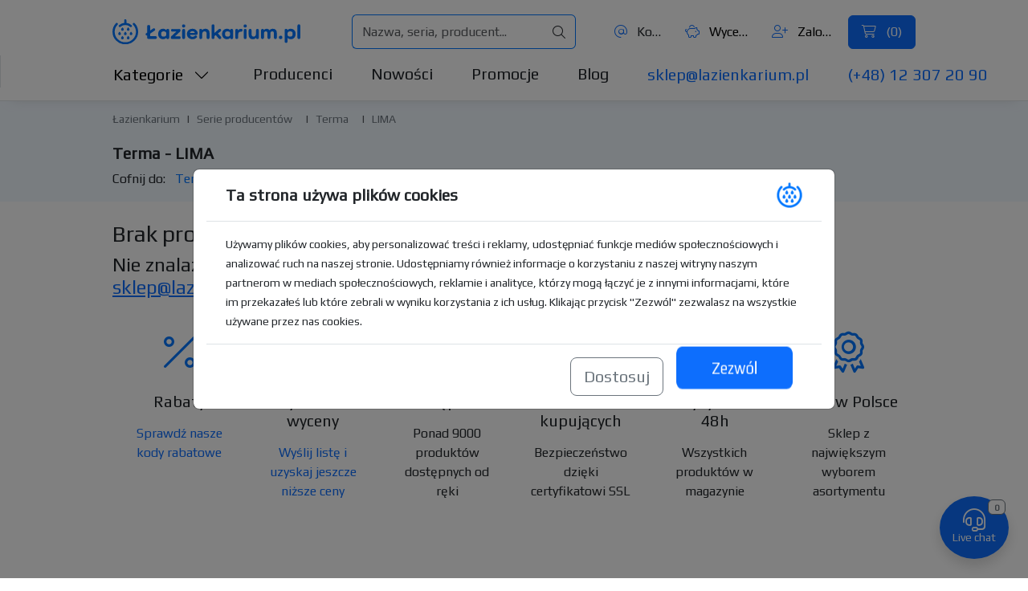

--- FILE ---
content_type: text/html; charset=utf-8
request_url: https://lazienkarium.pl/terma-technologie/terma-technologie-lima
body_size: 20360
content:

<!DOCTYPE html>
<html prefix="og: http://ogp.me/ns#" lang="pl-pl" dir="ltr">
	<head>
		<meta charset="UTF-8">
		<meta name="viewport" content="width=device-width, initial-scale=1, user-scalable=no">

		<link rel="icon" href="/images/favicon/favicon-32x32.png" sizes="32x32">
		<link rel="icon" href="/images/favicon/favicon.svg" type="image/svg+xml">
		<link rel="apple-touch-icon" href="/images/favicon/apple-icon-180x180.png">
		<link rel="icon" href="/images/favicon/android-icon-36x36.png" sizes="36x36" type="image/png" density="0.75">
		<link rel="icon" href="/images/favicon/android-icon-48x48.png" sizes="48x48" type="image/png" density="1.0">
		<link rel="icon" href="/images/favicon/android-icon-72x72.png" sizes="72x72" type="image/png" density="1.5">
		<link rel="icon" href="/images/favicon/android-icon-96x96.png" sizes="96x96" type="image/png" density="2.0">
		<link rel="icon" href="/images/favicon/android-icon-144x144.png" sizes="144x144" type="image/png" density="3.0">
		<link rel="icon" href="/images/favicon/android-icon-192x192.png" sizes="192x192" type="image/png" density="4.0">
		
		<link href="https://fonts.googleapis.com/css2?family=Play&display=swap" rel="stylesheet">
		<link href="https://cdn.jsdelivr.net/npm/bootstrap@5.3.3/dist/css/bootstrap.min.css" rel="stylesheet" crossorigin="anonymous">
		<script src="https://cdn.jsdelivr.net/npm/bootstrap@5.3.3/dist/js/bootstrap.bundle.min.js" crossorigin="anonymous"></script>
		<link href="https://cdn.lazienkarium.pl/templates/ignisdev1/css/e2abdeefe7.css" rel="stylesheet">

		<link href="/templates/ignisdev1/css/general.css?v=1.0.41" rel="stylesheet">

		
		<script type="text/javascript" src="/templates/ignisdev1/js/template.js?v=1.0.41"></script>

		
		<script src="https://cdn.jsdelivr.net/npm/glider-js@1.7.7/glider.min.js"></script>

		
		<base href="https://lazienkarium.pl/terma-technologie/terma-technologie-lima" />
	<meta http-equiv="content-type" content="text/html; charset=utf-8" />
	<meta name="keywords" content="LIMA Terma, Terma LIMA" />
	<meta name="description" content="Na Łazienkarium.pl ⚡ Seria Terma LIMA w Korzystnej Ofercie. Zapewniamy Natychmiastową Dostawę i Fachowe Doradztwo. Kup w Najlepszym Sklepie." />
	<title>Terma LIMA - 30% - Lazienkarium.pl</title>
	<link rel="canonical" href="https://lazienkarium.pl/terma-technologie/terma-technologie-lima" />
	<script type="application/ld+json">{"@context": "http://schema.org/","@type": "Product","url": "https://lazienkarium.pl/terma-technologie/terma-technologie-lima","name": "Terma LIMA","image": ["https://cdn.lazienkarium.pl/images/files/thumbnails/450x450f/seria-terma-technologie-lima.jpg"],"description": "Na Łazienkarium.pl ⚡ Seria Terma LIMA w Korzystnej Ofercie. Zapewniamy Natychmiastową Dostawę i Fachowe Doradztwo. Kup w Najlepszym Sklepie."}</script>
	<script>gtag('event', 'category_visit', { 'send_to': 'G-9V4DFRBEKM', 'event_category': 'Page visits', 'event_label': "LIMA" }); gtag('event', 'category_visit', { 'send_to': 'AW-339234782', 'event_category': 'Page visits', 'event_label': "LIMA" });</script>


		<meta name="author" content="Ignisdev Ltd">

		<script src="https://www.googletagmanager.com/gtag/js?id=G-9V4DFRBEKM"></script>

			</head>
	<body>

<nav class="row px-xl-140px px-35px mx-0 navbar navbar-expand-lg bg-white" aria-label="Top menu">
	<div class="col-6 col-xl-3 px-0 order-0 order-lg-0">
		<a class="d-flex navbar-brand" href="https://lazienkarium.pl/" id="brandLogo">
			<img src="/images/lazienkarium.pl-logo.svg" alt="Łazienkarium.pl" class="img-fluid">
		</a>
	</div>

	<div class="col-6 col-xl-4 px-0 d-flex d-xl-none justify-content-end order-1">
		<button class="navbar-toggler collapsed" type="button" data-bs-toggle="collapse" data-bs-target="#navbarNav" aria-expanded="false">
			<span class="navbar-toggler-icon"></span>
		</button>
	</div>

    <div class="collapse navbar-collapse col-12 col-xl-4 px-0 order-2 order-lg-2" id="navbarNav">
		<div class="pt-4 pt-xl-0 d-flex flex-column flex-lg-row justify-content-center align-items-center justify-content-lg-end align-items-lg-center w-100">
			<button type="button" class="bg-transparent d-inline-block d-xl-none fs-6 align-items-center me-3" data-bs-toggle="modal" data-bs-target="#catsModal"><i class="fa-light fa-chart-bar me-2 text-primary"></i> Kategorie</button>
			<a class="text-decoration-none d-inline-block fs-6 text-dark text-truncate align-items-center me-3" title="Kontakt" href="https://lazienkarium.pl/kontakt"><i class="fa-light fa-at me-2 text-primary"></i> Kontakt</a>
			<button type="button" title="Wycena" class="bg-transparent d-inline-block fs-6 align-items-center text-truncate text-nowrap me-3" data-bs-toggle="modal" data-bs-target="#quoteModal"><i class="fa-light fa-piggy-bank me-2 text-primary"></i> Wycena (<span id="miniQuoteItemsCountTop" class="fc-laz-blue">0</span>)</button>
			<button type="button" title="Konto klienta" class="bg-transparent d-inline-block fs-6 align-items-center text-truncate text-nowrap me-3" data-bs-toggle="modal" data-bs-target="#loginModal"><i class="fa-light fa-user-plus me-2 text-primary"></i> Zaloguj się</button>
			<button type="button" title="Koszyk" class="btn btn-primary px-3 py-2 d-flex align-items-center d-none d-xl-block text-nowrap" data-bs-toggle="modal" data-bs-target="#cartModal">
				<i class="fa-light fa-cart-shopping  pe-2"></i> (<span id="miniCartItemsCountTop">0</span>)
			</button>
            <div class="d-flex d-xl-none flex-column justify-content-end align-items-center flex-fill mt-2">
            	<a href="mailto:sklep@lazienkarium.pl" class="fs-6 text-decoration-none text-primary me-xl-5">sklep@lazienkarium.pl</a>
            	<a href="tel:+48123072090" class="fs-6 text-decoration-none text-primary">(+48) 12 307 20 90</a>
            </div>
		</div>
	</div>
	
    <div class="col-12 col-xl-4 px-0 search-container d-flex justify-content-center order-3 order-lg-1 flex-grow-1">
        <div class="input-group d-flex align-items-center justify-content-between mx-lg-5">
        	<form class="d-flex flex-grow-1" id="search-form" action="https://lazienkarium.pl/wyszukiwarka" method="get" role="search">
            	<input placeholder="Nazwa, seria, producent..."  name="szukaj" value="" autocomplete="off" type="text" class="flex-grow-1 form-control search-input rounded-start-2" id="mainSearch">
        		<button type="button" id="idevAjaxClearTop" class="input-group-text d-none"><i class="fa-light fa-xmark"></i></button>
        		<button type="submit" class="input-group-text rounded-end-2"><i class="fa-light fa-magnifying-glass"></i></button>
        	</form>
        </div>
    </div>

	<div id="idevSearchResultsTopContainer" class="px-xl-140px px-35px idevScrollList position-absolute top-100 start-0 w-100 bg-white"></div>
</nav>

<nav class="subnavHeader-final-bg border-bottom pb-xl-3  d-none d-xl-block" aria-label="Główne menu">
<div class="container-flex subnavHeader px-xl-140px px-35px border-start">
    <div class="row pt-xl-2">
        <div class="col-xl-12 d-flex dropdown">
            <button type="button" class="ps-0 fs-5 me-5 bg-transparent idevDropdown-toggle text-nowrap" data-bs-toggle="dropdown" data-bs-auto-close="outside" aria-expanded="false" data-bs-offset="-2,16">Kategorie <i class="fa-light fa-chevron-down ms-2"></i></button>
			<div class="dropdown-menu w-75 rounded-0 p-4" id="mainNavCatMenu">
				<div class="row">
					<div class="col-xl-2">
						<ul class="nav nav-tabs flex-column nestedTabs0 border-0">
							<li class="nav-item"><a class="bg-transparent border-0 nav-link text-dark d-xl-inline-flex align-items-center active" href="https://lazienkarium.pl/lazienka" data-bs-toggle="tab" data-anchor="#catItem1"><i class="fa-light fa-fw fa-shower me-2"></i> Łazienka</a></li>
							<li class="nav-item"><a class="bg-transparent border-0 nav-link text-dark d-xl-inline-flex align-items-center" href="https://lazienkarium.pl/kuchnia" data-bs-toggle="tab" data-anchor="#catItem2"><i class="fa-light fa-fw fa-sink me-2"></i> Kuchnia</a></li>
							<li class="nav-item"><a class="bg-transparent border-0 nav-link text-dark d-xl-inline-flex align-items-center" href="https://lazienkarium.pl/ogrzewanie-energia" data-bs-toggle="tab" data-anchor="#catItem3"><i class="fa-light fa-fw fa-fire me-2"></i> Ogrzewanie</a></li>
							<li class="nav-item"><a class="bg-transparent border-0 nav-link text-dark d-xl-inline-flex align-items-center" href="https://lazienkarium.pl/dom" data-bs-toggle="tab" data-anchor="#catItem4"><i class="fa-light fa-fw fa-house-chimney me-2"></i> Dom</a></li>
							<li class="nav-item"><a class="bg-transparent border-0 nav-link text-dark d-xl-inline-flex align-items-center" href="https://lazienkarium.pl/plytki" data-bs-toggle="tab" data-anchor="#catItem5"><i class="fa-light fa-fw fa-square me-2"></i> Płytki</a></li>
							<li class="nav-item"><a class="bg-transparent border-0 nav-link text-dark d-xl-inline-flex align-items-center border-bottom pb-2" href="https://lazienkarium.pl/oswietlenie" data-bs-toggle="tab" data-anchor="#catItem6"><i class="fa-light fa-fw fa-lightbulb me-2"></i> Lampy</a></li>
													</ul>
					</div>
					<div class="col-xl-2">
						<div class="tab-content">
							<div class="tab-pane active" id="catItem1">
								<ul class="nav nav-tabs flex-column nestedTabs1 border-0">
									<li class="nav-item"><a class="bg-transparent border-0 nav-link text-dark d-xl-inline-block pt-2 pb-1 defaultTab active" href="https://lazienkarium.pl/baterie" data-bs-toggle="tab" data-anchor="#catItem1-1">Baterie</a></li>
									<li class="nav-item"><a class="bg-transparent border-0 nav-link text-dark d-xl-inline-block py-1" href="https://lazienkarium.pl/strefa-umywalek" data-bs-toggle="tab" data-anchor="#catItem1-2">Strefa umywalek</a></li>
									<li class="nav-item"><a class="bg-transparent border-0 nav-link text-dark d-xl-inline-block py-1" href="https://lazienkarium.pl/toalety" data-bs-toggle="tab" data-anchor="#catItem1-3">Toalety</a></li>
									<li class="nav-item"><a class="bg-transparent border-0 nav-link text-dark d-xl-inline-block py-1" href="https://lazienkarium.pl/bidety" data-bs-toggle="tab" data-anchor="#catItem1-4">Bidety</a></li>
									<li class="nav-item"><a class="bg-transparent border-0 nav-link text-dark d-xl-inline-block py-1" href="https://lazienkarium.pl/pisuary" data-bs-toggle="tab" data-anchor="#catItem1-5">Pisuary</a></li>
									<li class="nav-item"><a class="bg-transparent border-0 nav-link text-dark d-xl-inline-block py-1" href="https://lazienkarium.pl/wanny" data-bs-toggle="tab" data-anchor="#catItem1-6">Wanny</a></li>
									<li class="nav-item"><a class="bg-transparent border-0 nav-link text-dark d-xl-inline-block py-1" href="https://lazienkarium.pl/prysznice" data-bs-toggle="tab" data-anchor="#catItem1-7">Prysznice</a></li>
									<li class="nav-item"><a class="bg-transparent border-0 nav-link text-dark d-xl-inline-block py-1" href="https://lazienkarium.pl/meble-lazienkowe" data-bs-toggle="tab" data-anchor="#catItem1-8">Meble łazienkowe</a></li>
									<li class="nav-item"><a class="bg-transparent border-0 nav-link text-dark d-xl-inline-block py-1" href="https://lazienkarium.pl/akcesoria-lazienkowe" data-bs-toggle="tab" data-anchor="#catItem1-9">Akcesoria łazienkowe</a></li>
									<li class="nav-item"><a class="bg-transparent border-0 nav-link text-dark d-xl-inline-block py-1" href="https://lazienkarium.pl/kompletne-lazienki" data-bs-toggle="tab" data-anchor="#catItem1-10">Kompletne łazienki</a></li>
									<li class="nav-item"><a class="bg-transparent border-0 nav-link text-dark d-xl-inline-block py-1" href="https://lazienkarium.pl/nagradzane-produkty" data-bs-toggle="tab" data-anchor="#catItem1-11">Nagradzane produkty</a></li>
								</ul>
							</div>
							<div class="tab-pane" id="catItem2">
								<ul class="nav nav-tabs flex-column nestedTabs1 border-0">
									<li class="nav-item"><a class="bg-transparent border-0 nav-link text-dark d-xl-inline-block pt-2 pb-1 defaultTab" href="https://lazienkarium.pl/baterie-kuchenne" data-bs-toggle="tab" data-anchor="#catItem2-1">Baterie kuchenne</a></li>
									<li class="nav-item"><a class="bg-transparent border-0 nav-link text-dark d-xl-inline-block py-1" href="https://lazienkarium.pl/zlewozmywaki" data-bs-toggle="tab" data-anchor="#catItem2-2">Zlewozmywaki</a></li>
									<li class="nav-item"><a class="bg-transparent border-0 nav-link text-dark d-xl-inline-block py-1" href="https://lazienkarium.pl/mlynki-do-odpadow" data-bs-toggle="tab" data-anchor="#catItem2-3">Młynki do odpadów</a></li>
									<li class="nav-item"><a class="bg-transparent border-0 nav-link text-dark d-xl-inline-block py-1" href="https://lazienkarium.pl/pojemniki-i-sortowniki-na-odpady" data-bs-toggle="tab" data-anchor="#catItem2-4">Pojemniki i sortowniki na odpady</a></li>
									<li class="nav-item"><a class="bg-transparent border-0 nav-link text-dark d-xl-inline-block py-1" href="https://lazienkarium.pl/dodatki-do-kuchni" data-bs-toggle="tab" data-anchor="#catItem2-5">Dodatki do kuchni</a></li>
									<li class="nav-item"><a class="bg-transparent border-0 nav-link text-dark d-xl-inline-block py-1" href="https://lazienkarium.pl/urzadzenia-filtrujace" data-bs-toggle="tab" data-anchor="#catItem2-6">Urządzenia filtrujące</a></li>
									<li class="nav-item"><a class="bg-transparent border-0 nav-link text-dark d-xl-inline-block py-1" href="https://lazienkarium.pl/okapy" data-bs-toggle="tab" data-anchor="#catItem2-7">Okapy</a></li>
									<li class="nav-item"><a class="bg-transparent border-0 nav-link text-dark d-xl-inline-block py-1" href="https://lazienkarium.pl/piekarniki" data-bs-toggle="tab" data-anchor="#catItem2-8">Piekarniki</a></li>
									<li class="nav-item"><a class="bg-transparent border-0 nav-link text-dark d-xl-inline-block py-1" href="https://lazienkarium.pl/kuchenki-mikrofalowe" data-bs-toggle="tab" data-anchor="#catItem2-9">Kuchenki mikrofalowe</a></li>
									<li class="nav-item"><a class="bg-transparent border-0 nav-link text-dark d-xl-inline-block py-1" href="https://lazienkarium.pl/zmywarki" data-bs-toggle="tab" data-anchor="#catItem2-10">Zmywarki</a></li>
									<li class="nav-item"><a class="bg-transparent border-0 nav-link text-dark d-xl-inline-block py-1" href="https://lazienkarium.pl/kuchenki" data-bs-toggle="tab" data-anchor="#catItem2-11">Kuchenki</a></li>
									<li class="nav-item"><a class="bg-transparent border-0 nav-link text-dark d-xl-inline-block py-1" href="https://lazienkarium.pl/plyty-grzewcze" data-bs-toggle="tab" data-anchor="#catItem2-12">Płyty grzewcze</a></li>
									<li class="nav-item"><a class="bg-transparent border-0 nav-link text-dark d-xl-inline-block py-1" href="https://lazienkarium.pl/chlodziarko-zamrazarki" data-bs-toggle="tab" data-anchor="#catItem2-13">Chłodziarko-zamrażarki</a></li>
								</ul>
							</div>
							<div class="tab-pane" id="catItem3">
								<ul class="nav nav-tabs flex-column nestedTabs1 border-0">
									<li class="nav-item"><a class="bg-transparent border-0 nav-link text-dark d-xl-inline-block pt-2 pb-1 defaultTab" href="https://lazienkarium.pl/grzejniki" data-bs-toggle="tab" data-anchor="#catItem3-1">Grzejniki</a></li>
									<li class="nav-item"><a class="bg-transparent border-0 nav-link text-dark d-xl-inline-block py-1" href="https://lazienkarium.pl/ogrzewanie-podlogowe" data-bs-toggle="tab" data-anchor="#catItem3-2">Ogrzewanie podłogowe</a></li>
									<li class="nav-item"><a class="bg-transparent border-0 nav-link text-dark d-xl-inline-block py-1" href="https://lazienkarium.pl/piece-centralnego-ogrzewania" data-bs-toggle="tab" data-anchor="#catItem3-3">Piece centralnego ogrzewania</a></li>
									<li class="nav-item"><a class="bg-transparent border-0 nav-link text-dark d-xl-inline-block py-1" href="https://lazienkarium.pl/pompy-ciepla" data-bs-toggle="tab" data-anchor="#catItem3-4">Pompy ciepła</a></li>
									<li class="nav-item"><a class="bg-transparent border-0 nav-link text-dark d-xl-inline-block py-1" href="https://lazienkarium.pl/przeplywowe-podgrzewacze-wody" data-bs-toggle="tab" data-anchor="#catItem3-5">Przepływowe podgrzewacze wody</a></li>
									<li class="nav-item"><a class="bg-transparent border-0 nav-link text-dark d-xl-inline-block py-1" href="https://lazienkarium.pl/zbiorniki-na-wode-uzytkowa" data-bs-toggle="tab" data-anchor="#catItem3-6">Zbiorniki na wodę użytkową</a></li>
									<li class="nav-item"><a class="bg-transparent border-0 nav-link text-dark d-xl-inline-block py-1" href="https://lazienkarium.pl/wyposazenie-kotlowni" data-bs-toggle="tab" data-anchor="#catItem3-7">Wyposażenie kotłowni</a></li>
									<li class="nav-item"><a class="bg-transparent border-0 nav-link text-dark d-xl-inline-block py-1" href="https://lazienkarium.pl/zmiekczacze-wody" data-bs-toggle="tab" data-anchor="#catItem3-8">Zmiękczacze wody</a></li>
									<li class="nav-item"><a class="bg-transparent border-0 nav-link text-dark d-xl-inline-block py-1" href="https://lazienkarium.pl/rekuperatory" data-bs-toggle="tab" data-anchor="#catItem3-9">Rekuperatory</a></li>
									<li class="nav-item"><a class="bg-transparent border-0 nav-link text-dark d-xl-inline-block py-1" href="https://lazienkarium.pl/nagrzewnice" data-bs-toggle="tab" data-anchor="#catItem3-10">Nagrzewnice</a></li>
									<li class="nav-item"><a class="bg-transparent border-0 nav-link text-dark d-xl-inline-block py-1" href="https://lazienkarium.pl/kurtyny-powietrzne" data-bs-toggle="tab" data-anchor="#catItem3-11">Kurtyny powietrzne</a></li>
									<li class="nav-item"><a class="bg-transparent border-0 nav-link text-dark d-xl-inline-block py-1" href="https://lazienkarium.pl/kolektory-sloneczne" data-bs-toggle="tab" data-anchor="#catItem3-12">Kolektory słoneczne</a></li>
								</ul>
							</div>
							<div class="tab-pane" id="catItem4">
								<ul class="nav nav-tabs flex-column nestedTabs1 border-0">
									<li class="nav-item"><a class="bg-transparent border-0 nav-link text-dark d-xl-inline-block pt-2 pb-1 defaultTab" href="https://lazienkarium.pl/oczyszczacze-powietrza" data-bs-toggle="tab" data-anchor="#catItem4-1">Oczyszczacze powietrza</a></li>
									<li class="nav-item"><a class="bg-transparent border-0 nav-link text-dark d-xl-inline-block py-1" href="https://lazienkarium.pl/meble-biurowe" data-bs-toggle="tab" data-anchor="#catItem4-2">Meble biurowe</a></li>
									<li class="nav-item"><a class="bg-transparent border-0 nav-link text-dark d-xl-inline-block py-1" href="https://lazienkarium.pl/meble-do-sypialni" data-bs-toggle="tab" data-anchor="#catItem4-3">Meble do sypialni</a></li>
									<li class="nav-item"><a class="bg-transparent border-0 nav-link text-dark d-xl-inline-block py-1" href="https://lazienkarium.pl/meble-do-przedpokoju" data-bs-toggle="tab" data-anchor="#catItem4-4">Meble do przedpokoju</a></li>
									<li class="nav-item"><a class="bg-transparent border-0 nav-link text-dark d-xl-inline-block py-1" href="https://lazienkarium.pl/meble-salonowe" data-bs-toggle="tab" data-anchor="#catItem4-5">Meble salonowe</a></li>
									<li class="nav-item"><a class="bg-transparent border-0 nav-link text-dark d-xl-inline-block py-1" href="https://lazienkarium.pl/meble-ogrodowe" data-bs-toggle="tab" data-anchor="#catItem4-6">Meble ogrodowe</a></li>
									<li class="nav-item"><a class="bg-transparent border-0 nav-link text-dark d-xl-inline-block py-1" href="https://lazienkarium.pl/materace" data-bs-toggle="tab" data-anchor="#catItem4-7">Materace</a></li>
									<li class="nav-item"><a class="bg-transparent border-0 nav-link text-dark d-xl-inline-block py-1" href="https://lazienkarium.pl/odkurzacze" data-bs-toggle="tab" data-anchor="#catItem4-8">Odkurzacze</a></li>
									<li class="nav-item"><a class="bg-transparent border-0 nav-link text-dark d-xl-inline-block py-1" href="https://lazienkarium.pl/ekrany-ochronne" data-bs-toggle="tab" data-anchor="#catItem4-9">Ekrany ochronne</a></li>
									<li class="nav-item"><a class="bg-transparent border-0 nav-link text-dark d-xl-inline-block py-1" href="https://lazienkarium.pl/artykuly-do-dezynfekcji" data-bs-toggle="tab" data-anchor="#catItem4-10">Artykuły do dezynfekcji</a></li>
									<li class="nav-item"><a class="bg-transparent border-0 nav-link text-dark d-xl-inline-block py-1" href="https://lazienkarium.pl/klimatyzatory" data-bs-toggle="tab" data-anchor="#catItem4-11">Klimatyzatory</a></li>
									<li class="nav-item"><a class="bg-transparent border-0 nav-link text-dark d-xl-inline-block py-1" href="https://lazienkarium.pl/wycieraczki-zewnetrzne" data-bs-toggle="tab" data-anchor="#catItem4-12">Wycieraczki zewnętrzne</a></li>
									<li class="nav-item"><a class="bg-transparent border-0 nav-link text-dark d-xl-inline-block py-1" href="https://lazienkarium.pl/akcesoria-budowlane" data-bs-toggle="tab" data-anchor="#catItem4-13">Akcesoria budowlane</a></li>
								</ul>
							</div>
							<div class="tab-pane" id="catItem5">
								<ul class="nav nav-tabs flex-column nestedTabs1 border-0">
									<li class="nav-item"><a class="bg-transparent border-0 nav-link text-dark d-xl-inline-block pt-2 pb-1 defaultTab" href="https://lazienkarium.pl/plytki-ceramiczne" data-bs-toggle="tab" data-anchor="#catItem5-1">Płytki ceramiczne</a></li>
									<li class="nav-item"><a class="bg-transparent border-0 nav-link text-dark d-xl-inline-block py-1" href="https://lazienkarium.pl/mozaiki" data-bs-toggle="tab" data-anchor="#catItem5-2">Mozaiki</a></li>
									<li class="nav-item"><a class="bg-transparent border-0 nav-link text-dark d-xl-inline-block py-1" href="https://lazienkarium.pl/plytki-drewnopodobne" data-bs-toggle="tab" data-anchor="#catItem5-3">Płytki drewnopodobne</a></li>
									<li class="nav-item"><a class="bg-transparent border-0 nav-link text-dark d-xl-inline-block py-1" href="https://lazienkarium.pl/plytki-heksagonalne" data-bs-toggle="tab" data-anchor="#catItem5-4">Płytki heksagonalne</a></li>
									<li class="nav-item"><a class="bg-transparent border-0 nav-link text-dark d-xl-inline-block py-1" href="https://lazienkarium.pl/plytki-wielkoformatowe" data-bs-toggle="tab" data-anchor="#catItem5-5">Płytki wielkoformatowe</a></li>
									<li class="nav-item"><a class="bg-transparent border-0 nav-link text-dark d-xl-inline-block py-1" href="https://lazienkarium.pl/plytki-patchwork" data-bs-toggle="tab" data-anchor="#catItem5-6">Płytki patchwork</a></li>
									<li class="nav-item"><a class="bg-transparent border-0 nav-link text-dark d-xl-inline-block py-1" href="https://lazienkarium.pl/kamien" data-bs-toggle="tab" data-anchor="#catItem5-7">Kamień</a></li>
									<li class="nav-item"><a class="bg-transparent border-0 nav-link text-dark d-xl-inline-block py-1" href="https://lazienkarium.pl/kleje" data-bs-toggle="tab" data-anchor="#catItem5-8">Kleje</a></li>
									<li class="nav-item"><a class="bg-transparent border-0 nav-link text-dark d-xl-inline-block py-1" href="https://lazienkarium.pl/fugi" data-bs-toggle="tab" data-anchor="#catItem5-9">Fugi i impregnaty</a></li>
									<li class="nav-item"><a class="bg-transparent border-0 nav-link text-dark d-xl-inline-block py-1" href="https://lazienkarium.pl/silikony" data-bs-toggle="tab" data-anchor="#catItem5-10">Silikony</a></li>
								</ul>
							</div>
							<div class="tab-pane" id="catItem6">
								<ul class="nav nav-tabs flex-column nestedTabs1 border-0">
									<li class="nav-item"><a class="bg-transparent border-0 nav-link text-dark d-xl-inline-block pt-2 pb-1 defaultTab" href="https://lazienkarium.pl/oswietlenie-lazienkowe" data-bs-toggle="tab" data-anchor="#catItem6-1">Oświetlenie łazienkowe</a></li>
									<li class="nav-item"><a class="bg-transparent border-0 nav-link text-dark d-xl-inline-block py-1" href="https://lazienkarium.pl/wlaczniki-i-gniazdka" data-bs-toggle="tab" data-anchor="#catItem6-2">Włączniki i gniazdka</a></li>
									<li class="nav-item"><a class="bg-transparent border-0 nav-link text-dark d-xl-inline-block py-1" href="https://lazienkarium.pl/lampy-wiszace" data-bs-toggle="tab" data-anchor="#catItem6-3">Lampy wiszące</a></li>
									<li class="nav-item"><a class="bg-transparent border-0 nav-link text-dark d-xl-inline-block py-1" href="https://lazienkarium.pl/lampy-stojace" data-bs-toggle="tab" data-anchor="#catItem6-4">Lampy stojące</a></li>
									<li class="nav-item"><a class="bg-transparent border-0 nav-link text-dark d-xl-inline-block py-1" href="https://lazienkarium.pl/lampy-biurowe" data-bs-toggle="tab" data-anchor="#catItem6-5">Lampy biurowe</a></li>
									<li class="nav-item"><a class="bg-transparent border-0 nav-link text-dark d-xl-inline-block py-1" href="https://lazienkarium.pl/lampy-stolowe" data-bs-toggle="tab" data-anchor="#catItem6-6">Lampy stołowe</a></li>
									<li class="nav-item"><a class="bg-transparent border-0 nav-link text-dark d-xl-inline-block py-1" href="https://lazienkarium.pl/kinkiety" data-bs-toggle="tab" data-anchor="#catItem6-7">Kinkiety</a></li>
									<li class="nav-item"><a class="bg-transparent border-0 nav-link text-dark d-xl-inline-block py-1" href="https://lazienkarium.pl/reflektory-i-spoty" data-bs-toggle="tab" data-anchor="#catItem6-8">Reflektory i spoty</a></li>
									<li class="nav-item"><a class="bg-transparent border-0 nav-link text-dark d-xl-inline-block py-1" href="https://lazienkarium.pl/systemy-linkowe" data-bs-toggle="tab" data-anchor="#catItem6-9">Systemy linkowe</a></li>
									<li class="nav-item"><a class="bg-transparent border-0 nav-link text-dark d-xl-inline-block py-1" href="https://lazienkarium.pl/systemy-szynowe" data-bs-toggle="tab" data-anchor="#catItem6-10">Systemy szynowe</a></li>
									<li class="nav-item"><a class="bg-transparent border-0 nav-link text-dark d-xl-inline-block py-1" href="https://lazienkarium.pl/lampy-sufitowe" data-bs-toggle="tab" data-anchor="#catItem6-11">Lampy sufitowe</a></li>
									<li class="nav-item"><a class="bg-transparent border-0 nav-link text-dark d-xl-inline-block py-1" href="https://lazienkarium.pl/lampy-ogrodowe" data-bs-toggle="tab" data-anchor="#catItem6-12">Lampy ogrodowe</a></li>
								</ul>
							</div>
														<div class="tab-pane" id="catItem8">

							</div>
						</div>
					</div>
					<div class="col-xl-8">
						<div class="tab-content">
							<div class="tab-pane active" id="catItem1-1">
								<ul class="nav flex-column nestedTabs2 border-0">
									<li class="nav-item"><a class="bg-transparent border-0 nav-link text-dark pt-2 pb-1" href="https://lazienkarium.pl/baterie-umywalkowe">Baterie umywalkowe</a></li>
									<li class="nav-item"><a class="bg-transparent border-0 nav-link text-dark py-1" href="https://lazienkarium.pl/baterie-bidetowe">Baterie bidetowe</a></li>
									<li class="nav-item"><a class="bg-transparent border-0 nav-link text-dark py-1" href="https://lazienkarium.pl/baterie-bidette">Baterie bidette</a></li>
									<li class="nav-item"><a class="bg-transparent border-0 nav-link text-dark py-1" href="https://lazienkarium.pl/baterie-wannowe-natynkowe">Baterie wannowe natynkowe</a></li>
									<li class="nav-item"><a class="bg-transparent border-0 nav-link text-dark py-1" href="https://lazienkarium.pl/baterie-prysznicowe-natynkowe">Baterie prysznicowe natynkowe</a></li>
									<li class="nav-item"><a class="bg-transparent border-0 nav-link text-dark py-1" href="https://lazienkarium.pl/baterie-wannowo-prysznicowe-podtynkowe">Baterie wannowo-prysznicowe podtynkowe</a></li>
									<li class="nav-item"><a class="bg-transparent border-0 nav-link text-dark py-1" href="https://lazienkarium.pl/baterie-nawannowe">Baterie nawannowe</a></li>
									<li class="nav-item"><a class="bg-transparent border-0 nav-link text-dark py-1" href="https://lazienkarium.pl/baterie-wannowe-wolnostojace">Baterie wannowe wolnostojące</a></li>
									<li class="nav-item"><a class="bg-transparent border-0 nav-link text-dark py-1" href="https://lazienkarium.pl/zawory-przelaczajace">Zawory przełączające</a></li>
									<li class="nav-item"><a class="bg-transparent border-0 nav-link text-dark py-1" href="https://lazienkarium.pl/wylewki-do-baterii">Wylewki do baterii</a></li>
									<li class="nav-item"><a class="bg-transparent border-0 nav-link text-dark py-1" href="https://lazienkarium.pl/elementy-podtynkowe-do-baterii">Elementy podtynkowe do baterii</a></li>
									<li class="nav-item"><a class="bg-transparent border-0 nav-link text-dark py-1" href="https://lazienkarium.pl/baterie-akcesoria">Baterie - akcesoria</a></li>
									<li class="nav-item"><a class="bg-transparent border-0 nav-link text-dark py-1" href="https://lazienkarium.pl/baterie-zawory-katowe">Baterie - zawory kątowe</a></li>
									<li class="nav-item"><a class="bg-transparent border-0 nav-link text-dark py-1" href="https://lazienkarium.pl/zawory-ogrodowe">Zawory ogrodowe</a></li>
								</ul>
							</div>
							<div class="tab-pane" id="catItem1-2">
								<ul class="nav flex-column nestedTabs2 border-0">
									<li class="nav-item"><a class="bg-transparent border-0 nav-link text-dark pt-2 pb-1" href="https://lazienkarium.pl/umywalki-modele">Umywalki</a></li>
									<li class="nav-item"><a class="bg-transparent border-0 nav-link text-dark py-1" href="https://lazienkarium.pl/umywalki-z-szafka">Umywalki z szafką</a></li>
									<li class="nav-item"><a class="bg-transparent border-0 nav-link text-dark py-1" href="https://lazienkarium.pl/syfony-do-umywalek">Syfony do umywalek</a></li>
									<li class="nav-item"><a class="bg-transparent border-0 nav-link text-dark py-1" href="https://lazienkarium.pl/korki-do-umywalek">Korki do umywalek</a></li>
									<li class="nav-item"><a class="bg-transparent border-0 nav-link text-dark py-1" href="https://lazienkarium.pl/polpostumenty">Półpostumenty</a></li>
									<li class="nav-item"><a class="bg-transparent border-0 nav-link text-dark py-1" href="https://lazienkarium.pl/postumenty">Postumenty</a></li>
									<li class="nav-item"><a class="bg-transparent border-0 nav-link text-dark py-1" href="https://lazienkarium.pl/stelaze-do-umywalek">Stelaże do umywalek</a></li>
									<li class="nav-item"><a class="bg-transparent border-0 nav-link text-dark py-1" href="https://lazienkarium.pl/akcesoria-umywalki">Akcesoria - umywalki</a></li>
								</ul>
							</div>
							<div class="tab-pane" id="catItem1-3">
								<ul class="nav flex-column nestedTabs2 border-0">
									<li class="nav-item"><a class="bg-transparent border-0 nav-link text-dark pt-2 pb-1" href="https://lazienkarium.pl/miski-wc">Toalety WC wiszące</a></li>
									<li class="nav-item"><a class="bg-transparent border-0 nav-link text-dark py-1" href="https://lazienkarium.pl/miski-wc-stojace">Toalety WC stojące</a></li>
									<li class="nav-item"><a class="bg-transparent border-0 nav-link text-dark py-1" href="https://lazienkarium.pl/deski-sedesowe">Deski sedesowe</a></li>
									<li class="nav-item"><a class="bg-transparent border-0 nav-link text-dark py-1" href="https://lazienkarium.pl/toalety-i-deski-myjace">Toalety i deski myjące</a></li>
									<li class="nav-item"><a class="bg-transparent border-0 nav-link text-dark py-1" href="https://lazienkarium.pl/stelaze-do-wc">Stelaże do WC</a></li>
									<li class="nav-item"><a class="bg-transparent border-0 nav-link text-dark py-1" href="https://lazienkarium.pl/przyciski-splukujace">Przyciski spłukujące</a></li>
									<li class="nav-item"><a class="bg-transparent border-0 nav-link text-dark py-1" href="https://lazienkarium.pl/spluczki">Spłuczki</a></li>
									<li class="nav-item"><a class="bg-transparent border-0 nav-link text-dark py-1" href="https://lazienkarium.pl/wc-akcesoria">WC akcesoria</a></li>
								</ul>
							</div>
							<div class="tab-pane" id="catItem1-4">
								<ul class="nav flex-column nestedTabs2 border-0">
									<li class="nav-item"><a class="bg-transparent border-0 nav-link text-dark pt-2 pb-1" href="https://lazienkarium.pl/bidety-podkategoria">Bidety</a></li>
									<li class="nav-item"><a class="bg-transparent border-0 nav-link text-dark py-1" href="https://lazienkarium.pl/deski-bidetowe">Deski bidetowe</a></li>
									<li class="nav-item"><a class="bg-transparent border-0 nav-link text-dark py-1" href="https://lazienkarium.pl/stelaze-do-bidetow">Stelaże do bidetów</a></li>
									<li class="nav-item"><a class="bg-transparent border-0 nav-link text-dark py-1" href="https://lazienkarium.pl/stelaze-podtynkowe-do-bidetow-akcesoria">Stelaże podtynkowe do bidetów - akcesoria</a></li>
									<li class="nav-item"><a class="bg-transparent border-0 nav-link text-dark py-1" href="https://lazienkarium.pl/syfony-do-bidetow">Syfony do bidetów</a></li>
								</ul>
							</div>
							<div class="tab-pane" id="catItem1-5">
								<ul class="nav flex-column nestedTabs2 border-0">
									<li class="nav-item"><a class="bg-transparent border-0 nav-link text-dark pt-2 pb-1" href="https://lazienkarium.pl/pisuary-podkategoria">Pisuary</a></li>
									<li class="nav-item"><a class="bg-transparent border-0 nav-link text-dark py-1" href="https://lazienkarium.pl/deski-do-pisuarow">Deski do pisuarów</a></li>
									<li class="nav-item"><a class="bg-transparent border-0 nav-link text-dark py-1" href="https://lazienkarium.pl/przyciski-splukujace-do-pisuarow">Przyciski spłukujące do pisuarów</a></li>
									<li class="nav-item"><a class="bg-transparent border-0 nav-link text-dark py-1" href="https://lazienkarium.pl/stelaze-podtynkowe-do-pisuarow">Stelaże podtynkowe do pisuarów</a></li>
									<li class="nav-item"><a class="bg-transparent border-0 nav-link text-dark py-1" href="https://lazienkarium.pl/stelaze-podtynkowe-do-pisuarow-akcesoria">Stelaże podtynkowe do pisuarów - akcesoria</a></li>
									<li class="nav-item"><a class="bg-transparent border-0 nav-link text-dark py-1" href="https://lazienkarium.pl/elementy-montazowe-do-pisuarow">Elementy montażowe do pisuarów</a></li>
									<li class="nav-item"><a class="bg-transparent border-0 nav-link text-dark py-1" href="https://lazienkarium.pl/syfony-do-pisuarow">Syfony do pisuarów</a></li>
								</ul>
							</div>
							<div class="tab-pane" id="catItem1-6">
								<ul class="nav flex-column nestedTabs2 border-0">
									<li class="nav-item"><a class="bg-transparent border-0 nav-link text-dark pt-2 pb-1" href="https://lazienkarium.pl/wanny-prostokatne">Wanny prostokątne</a></li>
									<li class="nav-item"><a class="bg-transparent border-0 nav-link text-dark py-1" href="https://lazienkarium.pl/wanny-okragle-owalne">Wanny okrągłe-owalne</a></li>
									<li class="nav-item"><a class="bg-transparent border-0 nav-link text-dark py-1" href="https://lazienkarium.pl/wanny-narozne">Wanny narożne</a></li>
									<li class="nav-item"><a class="bg-transparent border-0 nav-link text-dark py-1" href="https://lazienkarium.pl/wanny-szesciokatne-i-osmiokatne">Wanny sześciokątne i ośmiokątne</a></li>
									<li class="nav-item"><a class="bg-transparent border-0 nav-link text-dark py-1" href="https://lazienkarium.pl/wanny-wolnostojace">Wanny wolnostojące</a></li>
									<li class="nav-item"><a class="bg-transparent border-0 nav-link text-dark py-1" href="https://lazienkarium.pl/wanny-z-hydromasazem">Wanny z hydromasażem</a></li>
									<li class="nav-item"><a class="bg-transparent border-0 nav-link text-dark py-1" href="https://lazienkarium.pl/wanny-dla-niepelnosprawnych">Wanny dla niepełnosprawnych</a></li>
									<li class="nav-item"><a class="bg-transparent border-0 nav-link text-dark py-1" href="https://lazienkarium.pl/baseny">Baseny</a></li>
									<li class="nav-item"><a class="bg-transparent border-0 nav-link text-dark py-1" href="https://lazienkarium.pl/parawany-nawannowe">Parawany nawannowe</a></li>
									<li class="nav-item"><a class="bg-transparent border-0 nav-link text-dark py-1" href="https://lazienkarium.pl/wanny-z-parawanem">Wanny z parawanem</a></li>
									<li class="nav-item"><a class="bg-transparent border-0 nav-link text-dark py-1" href="https://lazienkarium.pl/wanny-akcesoria">Wanny - akcesoria</a></li>
									<li class="nav-item"><a class="bg-transparent border-0 nav-link text-dark py-1" href="https://lazienkarium.pl/syfony-wannowe">Syfony wannowe</a></li>
									<li class="nav-item"><a class="bg-transparent border-0 nav-link text-dark py-1" href="https://lazienkarium.pl/obudowy-do-wanien">Obudowy do wanien</a></li>
								</ul>
							</div>
							<div class="tab-pane" id="catItem1-7">
								<ul class="nav flex-column nestedTabs2 border-0">
									<li class="nav-item"><a class="bg-transparent border-0 nav-link text-dark pt-2 pb-1" href="https://lazienkarium.pl/kabiny-prysznicowe">Kabiny prysznicowe</a></li>
									<li class="nav-item"><a class="bg-transparent border-0 nav-link text-dark py-1" href="https://lazienkarium.pl/drzwi-prysznicowe">Drzwi prysznicowe</a></li>
									<li class="nav-item"><a class="bg-transparent border-0 nav-link text-dark py-1" href="https://lazienkarium.pl/scianki-prysznicowe-i-walk-in">Ścianki prysznicowe i walk-in</a></li>
									<li class="nav-item"><a class="bg-transparent border-0 nav-link text-dark py-1" href="https://lazienkarium.pl/kabiny-z-hydromasazem">Kabiny z hydromasażem</a></li>
									<li class="nav-item"><a class="bg-transparent border-0 nav-link text-dark py-1" href="https://lazienkarium.pl/odplywy-prysznicowe">Odpływy prysznicowe</a></li>
									<li class="nav-item"><a class="bg-transparent border-0 nav-link text-dark py-1" href="https://lazienkarium.pl/brodziki">Brodziki</a></li>
									<li class="nav-item"><a class="bg-transparent border-0 nav-link text-dark py-1" href="https://lazienkarium.pl/zestawy-prysznicowe-z-bateria">Zestawy prysznicowe z baterią</a></li>
									<li class="nav-item"><a class="bg-transparent border-0 nav-link text-dark py-1" href="https://lazienkarium.pl/panele-prysznicowe">Panele prysznicowe</a></li>
									<li class="nav-item"><a class="bg-transparent border-0 nav-link text-dark py-1" href="https://lazienkarium.pl/deszczownice">Deszczownice</a></li>
									<li class="nav-item"><a class="bg-transparent border-0 nav-link text-dark py-1" href="https://lazienkarium.pl/siedziska-prysznicowe">Siedziska prysznicowe</a></li>
									<li class="nav-item"><a class="bg-transparent border-0 nav-link text-dark py-1" href="https://lazienkarium.pl/zestawy-prysznicowe">Zestawy prysznicowe</a></li>
									<li class="nav-item"><a class="bg-transparent border-0 nav-link text-dark py-1" href="https://lazienkarium.pl/sluchawki-prysznicowe">Słuchawki prysznicowe</a></li>
									<li class="nav-item"><a class="bg-transparent border-0 nav-link text-dark py-1" href="https://lazienkarium.pl/drazki-prysznicowe">Drążki prysznicowe</a></li>
									<li class="nav-item"><a class="bg-transparent border-0 nav-link text-dark py-1" href="https://lazienkarium.pl/ramiona-do-deszczownic">Ramiona do deszczownic</a></li>
									<li class="nav-item"><a class="bg-transparent border-0 nav-link text-dark py-1" href="https://lazienkarium.pl/syfony-do-brodzikow">Syfony do brodzików</a></li>
									<li class="nav-item"><a class="bg-transparent border-0 nav-link text-dark py-1" href="https://lazienkarium.pl/obudowy-do-brodzikow">Obudowy do brodzików</a></li>
									<li class="nav-item"><a class="bg-transparent border-0 nav-link text-dark py-1" href="https://lazienkarium.pl/brodziki-akcesoria">Brodziki - akcesoria</a></li>
									<li class="nav-item"><a class="bg-transparent border-0 nav-link text-dark py-1" href="https://lazienkarium.pl/prysznice-akcesoria">Prysznice - akcesoria</a></li>
									<li class="nav-item"><a class="bg-transparent border-0 nav-link text-dark py-1" href="https://lazienkarium.pl/odplywy-akcesoria">Odpływy - akcesoria</a></li>
									<li class="nav-item"><a class="bg-transparent border-0 nav-link text-dark py-1" href="https://lazienkarium.pl/weze-prysznicowe">Węże prysznicowe</a></li>
									<li class="nav-item"><a class="bg-transparent border-0 nav-link text-dark py-1" href="https://lazienkarium.pl/dysze-prysznicowe">Dysze prysznicowe</a></li>
									<li class="nav-item"><a class="bg-transparent border-0 nav-link text-dark py-1" href="https://lazienkarium.pl/przylacza-weza">Przyłącza węża</a></li>
									<li class="nav-item"><a class="bg-transparent border-0 nav-link text-dark py-1" href="https://lazienkarium.pl/uchwyty-do-sluchawki-prysznicowej">Uchwyty do słuchawki prysznicowej</a></li>
								</ul>
							</div>
							<div class="tab-pane" id="catItem1-8">
								<ul class="nav flex-column nestedTabs2 border-0">
									<li class="nav-item"><a class="bg-transparent border-0 nav-link text-dark pt-2 pb-1" href="https://lazienkarium.pl/szafki">Szafki</a></li>
									<li class="nav-item"><a class="bg-transparent border-0 nav-link text-dark py-1" href="https://lazienkarium.pl/polki">Półki</a></li>
									<li class="nav-item"><a class="bg-transparent border-0 nav-link text-dark py-1" href="https://lazienkarium.pl/blaty">Blaty</a></li>
									<li class="nav-item"><a class="bg-transparent border-0 nav-link text-dark py-1" href="https://lazienkarium.pl/konsole-pod-umywalke">Konsole pod umywalkę</a></li>
									<li class="nav-item"><a class="bg-transparent border-0 nav-link text-dark py-1" href="https://lazienkarium.pl/lustra">Lustra</a></li>
									<li class="nav-item"><a class="bg-transparent border-0 nav-link text-dark py-1" href="https://lazienkarium.pl/meble-lazienkowe-akcesoria">Meble łazienkowe - akcesoria</a></li>
								</ul>
							</div>
							<div class="tab-pane" id="catItem1-9">
								<ul class="nav flex-column nestedTabs2 border-0">
									<li class="nav-item"><a class="bg-transparent border-0 nav-link text-dark pt-2 pb-1" href="https://lazienkarium.pl/akcesoria-dla-niepelnosprawnych">Akcesoria dla niepełnosprawnych</a></li>
									<li class="nav-item"><a class="bg-transparent border-0 nav-link text-dark py-1" href="https://lazienkarium.pl/dozowniki">Dozowniki</a></li>
									<li class="nav-item"><a class="bg-transparent border-0 nav-link text-dark py-1" href="https://lazienkarium.pl/dywaniki-lazienkowe">Dywaniki łazienkowe</a></li>
									<li class="nav-item"><a class="bg-transparent border-0 nav-link text-dark py-1" href="https://lazienkarium.pl/kosze-na-smieci">Kosze na śmieci</a></li>
									<li class="nav-item"><a class="bg-transparent border-0 nav-link text-dark py-1" href="https://lazienkarium.pl/lusterka-kosmetyczne">Lusterka kosmetyczne</a></li>
									<li class="nav-item"><a class="bg-transparent border-0 nav-link text-dark py-1" href="https://lazienkarium.pl/maty-antyposlizgowe">Maty antypoślizgowe</a></li>
									<li class="nav-item"><a class="bg-transparent border-0 nav-link text-dark py-1" href="https://lazienkarium.pl/mydelniczki">Mydelniczki</a></li>
									<li class="nav-item"><a class="bg-transparent border-0 nav-link text-dark py-1" href="https://lazienkarium.pl/pojemniki-kubki">Pojemniki, kubki</a></li>
									<li class="nav-item"><a class="bg-transparent border-0 nav-link text-dark py-1" href="https://lazienkarium.pl/pozostale-dodatki">Pozostałe dodatki</a></li>
									<li class="nav-item"><a class="bg-transparent border-0 nav-link text-dark py-1" href="https://lazienkarium.pl/polki-koszyki-pod-prysznic">Półki, koszyki pod prysznic</a></li>
									<li class="nav-item"><a class="bg-transparent border-0 nav-link text-dark py-1" href="https://lazienkarium.pl/szczotki-do-wc">Szczotki do wc</a></li>
									<li class="nav-item"><a class="bg-transparent border-0 nav-link text-dark py-1" href="https://lazienkarium.pl/srodki-czyszczace">Środki czyszczące</a></li>
									<li class="nav-item"><a class="bg-transparent border-0 nav-link text-dark py-1" href="https://lazienkarium.pl/wieszaki-na-papier">Wieszaki na papier</a></li>
									<li class="nav-item"><a class="bg-transparent border-0 nav-link text-dark py-1" href="https://lazienkarium.pl/wieszaki-uchwyty-haczyki">Wieszaki, uchwyty, haczyki</a></li>
									<li class="nav-item"><a class="bg-transparent border-0 nav-link text-dark py-1" href="https://lazienkarium.pl/zaslony-prysznicowe">Zasłony prysznicowe</a></li>
									<li class="nav-item"><a class="bg-transparent border-0 nav-link text-dark py-1" href="https://lazienkarium.pl/zestawy-galanterii">Zestawy Galanterii</a></li>
								</ul>
							</div>
							<div class="tab-pane" id="catItem1-10">
								<ul class="nav flex-column nestedTabs2 border-0">
									<li class="nav-item"><a class="bg-transparent border-0 nav-link text-dark pt-2 pb-1" href="https://lazienkarium.pl/male-lazienki">Małe łazienki</a></li>
									<li class="nav-item"><a class="bg-transparent border-0 nav-link text-dark py-1" href="https://lazienkarium.pl/lazienki-nowoczesne">Łazienki nowoczesne</a></li>
									<li class="nav-item"><a class="bg-transparent border-0 nav-link text-dark py-1" href="https://lazienkarium.pl/lazienki-retro">Łazienki retro</a></li>
									<li class="nav-item"><a class="bg-transparent border-0 nav-link text-dark py-1" href="https://lazienkarium.pl/lazienki-organiczne">Łazienki organiczne</a></li>
								</ul>
							</div>
							<div class="tab-pane" id="catItem1-11">
															</div>

							<div class="tab-pane" id="catItem2-1">
			            	    
							</div>
							<div class="tab-pane" id="catItem2-2">
								<ul class="nav flex-column nestedTabs2 border-0">
									<li class="nav-item"><a class="bg-transparent border-0 nav-link text-dark pt-2 pb-1" href="https://lazienkarium.pl/zlewy-kuchenne">Zlewy kuchenne</a></li>
									<li class="nav-item"><a class="bg-transparent border-0 nav-link text-dark py-1" href="https://lazienkarium.pl/syfony-zlewozmywakowe">Syfony zlewozmywakowe</a></li>
									<li class="nav-item"><a class="bg-transparent border-0 nav-link text-dark py-1" href="https://lazienkarium.pl/zlewozmywaki-akcesoria">Zlewozmywaki - akcesoria</a></li>
									<li class="nav-item"><a class="bg-transparent border-0 nav-link text-dark py-1" href="https://lazienkarium.pl/dozowniki-do-zlewozmywakow">Dozowniki do zlewozmywaków</a></li>
								</ul>
							</div>
							<div class="tab-pane" id="catItem2-3">
								
							</div>
							<div class="tab-pane" id="catItem2-4">
								
							</div>
							<div class="tab-pane" id="catItem2-5">
								
							</div>
							<div class="tab-pane" id="catItem2-6">
								
							</div>
							<div class="tab-pane" id="catItem2-7">
								<ul class="nav flex-column nestedTabs2 border-0">
									<li class="nav-item"><a class="bg-transparent border-0 nav-link text-dark pt-2 pb-1" href="https://lazienkarium.pl/okapy-podkategoria">Okapy - modele</a></li>
									<li class="nav-item"><a class="bg-transparent border-0 nav-link text-dark py-1" href="https://lazienkarium.pl/okapy-akcesoria">Okapy - akcesoria</a></li>
								</ul>
							</div>
							<div class="tab-pane" id="catItem2-8">
								
							</div>
							<div class="tab-pane" id="catItem2-9">
								
							</div>
							<div class="tab-pane" id="catItem2-10">
								
							</div>
							<div class="tab-pane" id="catItem2-11">
								
							</div>
							<div class="tab-pane" id="catItem2-12">
								
							</div>
							<div class="tab-pane" id="catItem2-13">
								
							</div>

							<div class="tab-pane" id="catItem3-1">
								<ul class="nav flex-column nestedTabs2 border-0">
									<li class="nav-item"><a class="bg-transparent border-0 nav-link text-dark pt-2 pb-1" href="https://lazienkarium.pl/grzejniki-lazienkowe">Grzejniki - łazienkowe</a></li>
									<li class="nav-item"><a class="bg-transparent border-0 nav-link text-dark py-1" href="https://lazienkarium.pl/grzejniki-pokojowe">Grzejniki - pokojowe</a></li>
									<li class="nav-item"><a class="bg-transparent border-0 nav-link text-dark py-1" href="https://lazienkarium.pl/grzejniki-kanalowe">Grzejniki - kanałowe</a></li>
									<li class="nav-item"><a class="bg-transparent border-0 nav-link text-dark py-1" href="https://lazienkarium.pl/zawory-do-grzejnika">Zawory do grzejnika</a></li>
									<li class="nav-item"><a class="bg-transparent border-0 nav-link text-dark py-1" href="https://lazienkarium.pl/glowice-termostatyczne">Głowice termostatyczne</a></li>
									<li class="nav-item"><a class="bg-transparent border-0 nav-link text-dark py-1" href="https://lazienkarium.pl/grzejniki-akcesoria">Grzejniki - akcesoria</a></li>
									<li class="nav-item"><a class="bg-transparent border-0 nav-link text-dark py-1" href="https://lazienkarium.pl/grzalki-do-grzejnikow">Grzałki do grzejników</a></li>
								</ul>
							</div>
							<div class="tab-pane" id="catItem3-2">
								<ul class="nav flex-column nestedTabs2 border-0">
									<li class="nav-item"><a class="bg-transparent border-0 nav-link text-dark pt-2 pb-1" href="https://lazienkarium.pl/sterowniki-ogrzewania-podlogowego">Sterowniki ogrzewania podłogowego</a></li>
									<li class="nav-item"><a class="bg-transparent border-0 nav-link text-dark py-1" href="https://lazienkarium.pl/maty-grzewcze">Maty grzewcze</a></li>
									<li class="nav-item"><a class="bg-transparent border-0 nav-link text-dark py-1" href="https://lazienkarium.pl/kable-grzewcze">Kable grzewcze</a></li>
									<li class="nav-item"><a class="bg-transparent border-0 nav-link text-dark py-1" href="https://lazienkarium.pl/folie-grzewcze">Folie grzewcze</a></li>
									<li class="nav-item"><a class="bg-transparent border-0 nav-link text-dark py-1" href="https://lazienkarium.pl/ogrzewanie-podlogowe-akcesoria">Ogrzewanie podłogowe - akcesoria</a></li>
								</ul>
							</div>
							<div class="tab-pane" id="catItem3-3">
								<ul class="nav flex-column nestedTabs2 border-0">
									<li class="nav-item"><a class="bg-transparent border-0 nav-link text-dark pt-2 pb-1" href="https://lazienkarium.pl/piece-elektryczne">Piece elektryczne</a></li>
									<li class="nav-item"><a class="bg-transparent border-0 nav-link text-dark py-1" href="https://lazienkarium.pl/piece-gazowe">Piece gazowe</a></li>
								</ul>
							</div>
							<div class="tab-pane" id="catItem3-4">

							</div>
							<div class="tab-pane" id="catItem3-5">

							</div>
							<div class="tab-pane" id="catItem3-6">

							</div>
							<div class="tab-pane" id="catItem3-7">
								<ul class="nav flex-column nestedTabs2 border-0">
									<li class="nav-item"><a class="bg-transparent border-0 nav-link text-dark pt-2 pb-1" href="https://lazienkarium.pl/pompy-co-i-cwu">Pompy CO i CWU</a></li>
									<li class="nav-item"><a class="bg-transparent border-0 nav-link text-dark py-1" href="https://lazienkarium.pl/rozdzielacze-centralnego-ogrzewania">Rozdzielacze centralnego ogrzewania</a></li>
									<li class="nav-item"><a class="bg-transparent border-0 nav-link text-dark py-1" href="https://lazienkarium.pl/sterowniki-do-piecow-centralnego-ogrzewania">Sterowniki do pieców centralnego ogrzewania</a></li>
								</ul>
							</div>
							<div class="tab-pane" id="catItem3-8">

							</div>
							<div class="tab-pane" id="catItem3-9">

							</div>
							<div class="tab-pane" id="catItem3-10">
								<ul class="nav flex-column nestedTabs2 border-0">
									<li class="nav-item"><a class="bg-transparent border-0 nav-link text-dark pt-2 pb-1" href="https://lazienkarium.pl/nagrzewnice-modele">Nagrzewnice - modele</a></li>
								</ul>
							</div>
							<div class="tab-pane" id="catItem3-11">

							</div>
							<div class="tab-pane" id="catItem3-12">

							</div>

							<div class="tab-pane" id="catItem4-1">

							</div>
							<div class="tab-pane" id="catItem4-2">
								<ul class="nav flex-column nestedTabs2 border-0">
									<li class="nav-item"><a class="bg-transparent border-0 nav-link text-dark pt-2 pb-1" href="https://lazienkarium.pl/biurka">Biurka</a></li>
									<li class="nav-item"><a class="bg-transparent border-0 nav-link text-dark py-1" href="https://lazienkarium.pl/fotele-biurowe">Fotele biurowe</a></li>
									<li class="nav-item"><a class="bg-transparent border-0 nav-link text-dark py-1" href="https://lazienkarium.pl/uchwyty-do-monitorow">Uchwyty do monitorów</a></li>
									<li class="nav-item"><a class="bg-transparent border-0 nav-link text-dark py-1" href="https://lazienkarium.pl/niszczarki">Niszczarki</a></li>
								</ul>
							</div>
							<div class="tab-pane" id="catItem4-3">

							</div>
							<div class="tab-pane" id="catItem4-4">

							</div>
							<div class="tab-pane" id="catItem4-5">
								<ul class="nav flex-column nestedTabs2 border-0">
									<li class="nav-item"><a class="bg-transparent border-0 nav-link text-dark pt-2 pb-1" href="/krzesla">Krzesła</a></li>
									<li class="nav-item"><a class="bg-transparent border-0 nav-link text-dark py-1" href="/polki-rtv">Półki RTV</a></li>
									<li class="nav-item"><a class="bg-transparent border-0 nav-link text-dark py-1" href="/stoly">Stoły</a></li>
									<li class="nav-item"><a class="bg-transparent border-0 nav-link text-dark py-1" href="/fotele-i-lezanki">Fotele i leżanki</a></li>
								</ul>
							</div>
							<div class="tab-pane" id="catItem4-6">

							</div>
							<div class="tab-pane" id="catItem4-7">

							</div>
							<div class="tab-pane" id="catItem4-8">

							</div>
							<div class="tab-pane" id="catItem4-9">

							</div>
							<div class="tab-pane" id="catItem4-10">

							</div>
							<div class="tab-pane" id="catItem4-11">

							</div>
							<div class="tab-pane" id="catItem4-12">

							</div>
							<div class="tab-pane" id="catItem4-13">

							</div>

							<div class="tab-pane" id="catItem5-1">

							</div>
							<div class="tab-pane" id="catItem5-2">

							</div>
							<div class="tab-pane" id="catItem5-3">

							</div>
							<div class="tab-pane" id="catItem5-4">

							</div>
							<div class="tab-pane" id="catItem5-5">

							</div>
							<div class="tab-pane" id="catItem5-6">

							</div>
							<div class="tab-pane" id="catItem5-7">
								<ul class="nav flex-column nestedTabs2 border-0">
									<li class="nav-item"><a class="bg-transparent border-0 nav-link text-dark pt-2 pb-1" href="https://lazienkarium.pl/kamien-dekoracyjny">Kamień dekoracyjny</a></li>
									<li class="nav-item"><a class="bg-transparent border-0 nav-link text-dark py-1" href="https://lazienkarium.pl/kamien-elewacyjny">Kamień elewacyjny</a></li>
									<li class="nav-item"><a class="bg-transparent border-0 nav-link text-dark py-1" href="https://lazienkarium.pl/kamien-naturalny">Kamień naturalny</a></li>
									<li class="nav-item"><a class="bg-transparent border-0 nav-link text-dark py-1" href="https://lazienkarium.pl/plytki-ceglopodobne">Płytki cegłopodobne</a></li>
									<li class="nav-item"><a class="bg-transparent border-0 nav-link text-dark py-1" href="https://lazienkarium.pl/dekoracje-drewniane">Dekoracje drewniane</a></li>
									<li class="nav-item"><a class="bg-transparent border-0 nav-link text-dark py-1" href="https://lazienkarium.pl/beton-architektoniczny">Beton architektoniczny</a></li>
								</ul>
							</div>
							<div class="tab-pane" id="catItem5-8">

							</div>
							<div class="tab-pane" id="catItem5-9">

							</div>
							<div class="tab-pane" id="catItem5-10">

							</div>

							<div class="tab-pane" id="catItem6-1">

							</div>
							<div class="tab-pane" id="catItem6-2">

							</div>
							<div class="tab-pane" id="catItem6-3">

							</div>
							<div class="tab-pane" id="catItem6-4">

							</div>
							<div class="tab-pane" id="catItem6-5">

							</div>
							<div class="tab-pane" id="catItem6-6">

							</div>
							<div class="tab-pane" id="catItem6-7">

							</div>
							<div class="tab-pane" id="catItem6-8">

							</div>
							<div class="tab-pane" id="catItem6-9">

							</div>
							<div class="tab-pane" id="catItem6-10">

							</div>
							<div class="tab-pane" id="catItem6-11">

							</div>
							<div class="tab-pane" id="catItem6-12">

							</div>

							<div class="tab-pane" id="catItem7-1">
															</div>
							<div class="tab-pane" id="catItem7-2">
															</div>

							<div class="tab-pane" id="catItem8-1">

							</div>
							<div class="tab-pane" id="catItem8-2">

							</div>
						</div>
					</div>
				</div>
			</div>
            <a href="https://lazienkarium.pl/producenci" class="text-body text-decoration-none fs-5 me-5">Producenci</a>
            <a href="https://lazienkarium.pl/nowosci" class="text-body text-decoration-none fs-5 me-5">Nowości</a>
            <a href="https://lazienkarium.pl/promocje" class="text-body text-decoration-none fs-5 me-5">Promocje</a>
            <a href="https://lazienkarium.pl/blog" class="text-body text-decoration-none fs-5 me-5">Blog</a>
            <div class="d-flex flex-column flex-xl-row justify-content-end align-items-center flex-fill">
            	<a href="mailto:sklep@lazienkarium.pl" class="fs-5 text-decoration-none text-primary me-xl-5 text-truncate">sklep@lazienkarium.pl</a>
            	<a href="tel:+48123072090" class="fs-5 text-decoration-none text-primary text-truncate">(+48) 12 307 20 90</a>
            </div>
        </div>
    </div>
</div>
</nav>

<main>

	
<div class="container-fluid bg-laz-light-blue d-none d-xl-block">
	<div class="row px-xl-140px px-35px py-2" id="rowBreadcrumbs">
		<div class="col-12 px-0">
			<nav class="extBreadcrumbs" aria-label="breadcrumb">
			  <ol class="breadcrumb my-0 d-flex align-items-center">
			    <li class="breadcrumb-item small"><a class="text-decoration-none text-secondary" href="/">Łazienkarium</a></li>
			    			    		<li class="breadcrumb-item small d-flex align-items-center small idevDropdown-toggle px-2 py-1 "  id="dropdownParentSubCategories1">
			    						    				<a class="text-decoration-none text-secondary" href="/producenci">Serie producentów</a>
			    						    		</li>
			    				    		<li class="breadcrumb-item small d-flex align-items-center small idevDropdown-toggle px-2 py-1 "  id="dropdownParentSubCategories2">
			    						    				<a class="text-decoration-none text-secondary" href="/terma-technologie">Terma</a>
			    						    		</li>
			    				    		<li class="breadcrumb-item small d-flex align-items-center small idevDropdown-toggle px-2 py-1 active" aria-current="page" id="dropdownParentSubCategories3">
			    											<span class="text-secondary">LIMA</span>
			    						    		</li>
			    				  </ol>
			</nav>
		</div>
	</div>
</div>

<div class="container-fluid bg-xl-laz-light-blue">
	<div class="row idevCatNameCountSortByRow px-xl-140px px-35px pt-2 pb-3 mt-2 mt-xl-0">
		<div class="col-12 col-xl-7 idevCatNameCountCol px-0">
						<div class="idevCatTitle">
				<h1 class="h5 fw-bold">Terma - LIMA</h1>
													<span class="me-2">Cofnij do: </span><a class="text-decoration-none fc-laz-blue p-0 text-wrap" href="/terma-technologie">Terma</a>
							</div>
		</div>
		<div class="col-12 col-xl-5 px-0">
					</div>
	</div>
</div>
		<div class="container-fluid">
	<div class="row px-xl-140px px-35px mt-3">
		
		
				<div class="col-12 col-xl-12 ps-xl-0 pe-xl-0 mt-2">
									<div class="row">
				<div class="col-12">
					<h3>Brak produktów spełniających podane kryteria wyszukiwania</h3>
					<h4>Nie znalazłeś produktu? Zamów <a href="/zamow-indywidualna-wycene-produktow">indywidualną wycenę</a> lub napisz do nas na <a href="mailto:sklep@lazienkarium.pl">sklep@lazienkarium.pl</a> i sprawdź jak niskie ceny możemy zagwarantować!</h4>
									</div>
			</div>
						<div class="row">
				<div class="col-12">
								</div>
			</div>
		</div>
			</div>

		
		
	<div class="row px-xl-140px px-35px my-3" id="rowBadges1">
		<div class="col-6 col-xl-2 px-0 mb-2">
			<div class="card border-0 d-flex flex-column h-100 justify-content-center text-center">
				<div class="card-body d-flex flex-column align-items-center justify-content-center">
					<i class="fa-light fa-percent mb-3 card-img-top"></i>
					<span class="card-title pt-2 h5">Rabaty</span>
					<p class="card-text py-2 mb-auto"><a class="text-decoration-none" href="/kody-rabatowe">Sprawdź nasze kody rabatowe</a></p>
				</div>
			</div>
		</div>
		<div class="col-6 col-xl-2 px-0 mb-2">
			<div class="card border-0 d-flex flex-column h-100 justify-content-center text-center">
				<div class="card-body d-flex flex-column align-items-center justify-content-center">
					<i class="fa-light fa-coins mb-3 card-img-top"></i>
					<span class="card-title pt-2 h5">Indywidualne wyceny</span>
					<p class="card-text py-2 mb-auto"><a class="text-decoration-none" href="/zamow-indywidualna-wycene-produktow">Wyślij listę i uzyskaj jeszcze niższe ceny</a></p>
				</div>
			</div>
		</div>
		<div class="col-6 col-xl-2 px-0 mb-2">
			<div class="card border-0 d-flex flex-column h-100 justify-content-center text-center">
				<div class="card-body d-flex flex-column align-items-center justify-content-center">
					<i class="fa-light fa-map-location-dot mb-3 card-img-top"></i>
					<span class="card-title pt-2 h5">Dostępność</span>
					<p class="card-text py-2 mb-auto">Ponad 9000 produktów dostępnych od ręki</p>
				</div>
			</div>
		</div>
		<div class="col-6 col-xl-2 px-0 mb-2">
			<div class="card border-0 d-flex flex-column h-100 justify-content-center text-center">
				<div class="card-body d-flex flex-column align-items-center justify-content-center">
					<i class="fa-light fa-umbrella mb-3 card-img-top"></i>
					<span class="card-title pt-2 h5">Ochrona kupujących</span>
					<p class="card-text py-2 mb-auto">Bezpieczeństwo dzięki certyfikatowi SSL</p>
				</div>
			</div>
		</div>
		<div class="col-6 col-xl-2 px-0 mb-2">
			<div class="card border-0 d-flex flex-column h-100 justify-content-center text-center">
				<div class="card-body d-flex flex-column align-items-center justify-content-center">
					<i class="fa-light fa-calendar-days mb-3 card-img-top"></i>
					<span class="card-title pt-2 h5">Wysyłka w 48h</span>
					<p class="card-text py-2 mb-auto">Wszystkich produktów w magazynie</p>
				</div>
			</div>
		</div>
		<div class="col-6 col-xl-2 px-0 mb-2">
			<div class="card border-0 d-flex flex-column h-100 justify-content-center text-center">
				<div class="card-body d-flex flex-column align-items-center justify-content-center">
					<i class="fa-light fa-award mb-3 card-img-top"></i>
					<span class="card-title pt-2 h5">Nr 1 w Polsce</span>
					<p class="card-text py-2 mb-auto">Sklep z największym wyborem asortymentu</p>
				</div>
			</div>
		</div>
	</div>


		
		</div>


<!-- Fast page loading by Ignisdev Ltd - v2.0 -->

</main>

<div class="modal fade" id="catsModal" tabindex="-1">
    <div class="modal-dialog" role="document">
        <div class="modal-content p-4">
			<div class="modal-header">
			  <span class="fs-4 fw-bold">Kategorie</span>
			  <button type="button" class="btn-close shadow-none border-0 bg-transparent pe-0" data-bs-dismiss="modal" aria-label="Zamknij"></button>
			</div>
            <div class="modal-body">
				<nav class="menu-container m-auto w-100" aria-label="Główne menu">
					<div class="accordion" id="accordionMobileCats">
						<ul class="nav flex-column border-0">
							<li class="nav-item d-inline-flex align-items-center p-0" id="amcHeading1"><button class="accordion-button shadow-none collapsed bg-transparent border-0 text-secondary py-1 ps-0" type="button" data-bs-toggle="collapse" data-bs-target="#amcCollapse1" aria-expanded="false" aria-controls="amcCollapse1"><i class="fa-light fa-shower me-2"></i> Łazienka</button><a href="https://lazienkarium.pl/lazienka" class="text-secondary"><i class="fa-light fa-arrow-up-right-from-square fa-2xs"></i></a></li>
							<div id="amcCollapse1" class="accordion-collapse collapse" aria-labelledby="amcHeading1" data-bs-parent="#accordionMobileCats">
								<div class="accordion-body ps-4 pt-0 pb-2">
									<ul class="nav flex-column border-0">
										<li class="nav-item d-inline-flex align-items-center p-0" id="amcHeading1-1"><button type="button" class="accordion-button shadow-none collapsed bg-transparent border-0 nav-link text-dark py-1 ps-0" data-bs-toggle="collapse" data-bs-target="#amcCollapse1-1" aria-expanded="false" aria-controls="amcCollapse1-1">Baterie</button><a href="https://lazienkarium.pl/baterie" class="text-secondary"><i class="fa-light fa-arrow-up-right-from-square fa-2xs"></i></a></li>
										<div id="amcCollapse1-1" class="accordion-collapse collapse" aria-labelledby="amcHeading1-1" data-bs-parent="#amcCollapse1">
										    <div class="accordion-body ps-0 pt-0 pb-1">
												<ul class="nav flex-column border-0">
													<li class="nav-item d-inline-flex align-items-center p-0"><a class="bg-transparent border-0 nav-link text-dark py-1" href="https://lazienkarium.pl/baterie-umywalkowe">Baterie umywalkowe</a></li>
													<li class="nav-item d-inline-flex align-items-center p-0"><a class="bg-transparent border-0 nav-link text-dark py-1" href="https://lazienkarium.pl/baterie-bidetowe">Baterie bidetowe</a></li>
													<li class="nav-item d-inline-flex align-items-center p-0"><a class="bg-transparent border-0 nav-link text-dark py-1" href="https://lazienkarium.pl/baterie-bidette">Baterie bidette</a></li>
													<li class="nav-item d-inline-flex align-items-center p-0"><a class="bg-transparent border-0 nav-link text-dark py-1" href="https://lazienkarium.pl/baterie-wannowe-natynkowe">Baterie wannowe natynkowe</a></li>
													<li class="nav-item d-inline-flex align-items-center p-0"><a class="bg-transparent border-0 nav-link text-dark py-1" href="https://lazienkarium.pl/baterie-prysznicowe-natynkowe">Baterie prysznicowe natynkowe</a></li>
													<li class="nav-item d-inline-flex align-items-center p-0"><a class="bg-transparent border-0 nav-link text-dark py-1" href="https://lazienkarium.pl/baterie-wannowo-prysznicowe-podtynkowe">Baterie wannowo-prysznicowe podtynkowe</a></li>
													<li class="nav-item d-inline-flex align-items-center p-0"><a class="bg-transparent border-0 nav-link text-dark py-1" href="https://lazienkarium.pl/baterie-nawannowe">Baterie nawannowe</a></li>
													<li class="nav-item d-inline-flex align-items-center p-0"><a class="bg-transparent border-0 nav-link text-dark py-1" href="https://lazienkarium.pl/baterie-wannowe-wolnostojace">Baterie wannowe wolnostojące</a></li>
													<li class="nav-item d-inline-flex align-items-center p-0"><a class="bg-transparent border-0 nav-link text-dark py-1" href="https://lazienkarium.pl/zawory-przelaczajace">Zawory przełączające</a></li>
													<li class="nav-item d-inline-flex align-items-center p-0"><a class="bg-transparent border-0 nav-link text-dark py-1" href="https://lazienkarium.pl/wylewki-do-baterii">Wylewki do baterii</a></li>
													<li class="nav-item d-inline-flex align-items-center p-0"><a class="bg-transparent border-0 nav-link text-dark py-1" href="https://lazienkarium.pl/elementy-podtynkowe-do-baterii">Elementy podtynkowe do baterii</a></li>
													<li class="nav-item d-inline-flex align-items-center p-0"><a class="bg-transparent border-0 nav-link text-dark py-1" href="https://lazienkarium.pl/baterie-akcesoria">Baterie - akcesoria</a></li>
													<li class="nav-item d-inline-flex align-items-center p-0"><a class="bg-transparent border-0 nav-link text-dark py-1" href="https://lazienkarium.pl/baterie-zawory-katowe">Baterie - zawory kątowe</a></li>
													<li class="nav-item d-inline-flex align-items-center p-0"><a class="bg-transparent border-0 nav-link text-dark py-1" href="https://lazienkarium.pl/zawory-ogrodowe">Zawory ogrodowe</a></li>
												</ul>
										    </div>
										</div>
										<li class="nav-item d-inline-flex align-items-center p-0" id="amcHeading1-2"><button type="button" class="accordion-button shadow-none collapsed bg-transparent border-0 nav-link text-dark py-1 ps-0" data-bs-toggle="collapse" data-bs-target="#amcCollapse1-2" aria-expanded="false" aria-controls="amcCollapse1-2">Strefa umywalek</button><a href="https://lazienkarium.pl/strefa-umywalek" class="text-secondary"><i class="fa-light fa-arrow-up-right-from-square fa-2xs"></i></a></li>
										<div id="amcCollapse1-2" class="accordion-collapse collapse" aria-labelledby="amcHeading1-2" data-bs-parent="#amcCollapse1">
										    <div class="accordion-body ps-0 pt-0 pb-1">
												<ul class="nav flex-column border-0">
													<li class="nav-item d-inline-flex align-items-center p-0"><a class="bg-transparent border-0 nav-link text-dark py-1" href="/umywalki-modele">Umywalki</a></li>
													<li class="nav-item d-inline-flex align-items-center p-0"><a class="bg-transparent border-0 nav-link text-dark py-1" href="/umywalki-z-szafka">Umywalki z szafką</a></li>
													<li class="nav-item d-inline-flex align-items-center p-0"><a class="bg-transparent border-0 nav-link text-dark py-1" href="/syfony-do-umywalek">Syfony do umywalek</a></li>
													<li class="nav-item d-inline-flex align-items-center p-0"><a class="bg-transparent border-0 nav-link text-dark py-1" href="/korki-do-umywalek">Korki do umywalek</a></li>
													<li class="nav-item d-inline-flex align-items-center p-0"><a class="bg-transparent border-0 nav-link text-dark py-1" href="/polpostumenty">Półpostumenty</a></li>
													<li class="nav-item d-inline-flex align-items-center p-0"><a class="bg-transparent border-0 nav-link text-dark py-1" href="/postumenty">Postumenty</a></li>
													<li class="nav-item d-inline-flex align-items-center p-0"><a class="bg-transparent border-0 nav-link text-dark py-1" href="/stelaze-do-umywalek">Stelaże do umywalek</a></li>
													<li class="nav-item d-inline-flex align-items-center p-0"><a class="bg-transparent border-0 nav-link text-dark py-1" href="/akcesoria-umywalki">Akcesoria - umywalki</a></li>
												</ul>
										    </div>
										</div>
										<li class="nav-item d-inline-flex align-items-center p-0" id="amcHeading1-3"><button type="button" class="accordion-button shadow-none collapsed bg-transparent border-0 nav-link text-dark py-1 ps-0" data-bs-toggle="collapse" data-bs-target="#amcCollapse1-3" aria-expanded="false" aria-controls="amcCollapse1-3">Toalety</button><a href="https://lazienkarium.pl/toalety" class="text-secondary"><i class="fa-light fa-arrow-up-right-from-square fa-2xs"></i></a></li>
										<div id="amcCollapse1-3" class="accordion-collapse collapse" aria-labelledby="amcHeading1-3" data-bs-parent="#amcCollapse1">
										    <div class="accordion-body ps-0 pt-0 pb-1">
												<ul class="nav flex-column border-0">
													<li class="nav-item d-inline-flex align-items-center p-0"><a class="bg-transparent border-0 nav-link text-dark py-1" href="/miski-wc">Toalety WC wiszące</a></li>
													<li class="nav-item d-inline-flex align-items-center p-0"><a class="bg-transparent border-0 nav-link text-dark py-1" href="/miski-wc-stojace">Toalety WC stojące</a></li>
													<li class="nav-item d-inline-flex align-items-center p-0"><a class="bg-transparent border-0 nav-link text-dark py-1" href="/deski-sedesowe">Deski sedesowe</a></li>
													<li class="nav-item d-inline-flex align-items-center p-0"><a class="bg-transparent border-0 nav-link text-dark py-1" href="/toalety-i-deski-myjace">Toalety i deski myjące</a></li>
													<li class="nav-item d-inline-flex align-items-center p-0"><a class="bg-transparent border-0 nav-link text-dark py-1" href="/stelaze-do-wc">Stelaże do WC</a></li>
													<li class="nav-item d-inline-flex align-items-center p-0"><a class="bg-transparent border-0 nav-link text-dark py-1" href="/przyciski-splukujace">Przyciski spłukujące</a></li>
													<li class="nav-item d-inline-flex align-items-center p-0"><a class="bg-transparent border-0 nav-link text-dark py-1" href="/spluczki">Spłuczki</a></li>
													<li class="nav-item d-inline-flex align-items-center p-0"><a class="bg-transparent border-0 nav-link text-dark py-1" href="/wc-akcesoria">WC akcesoria</a></li>
												</ul>
										    </div>
										</div>
										<li class="nav-item d-inline-flex align-items-center p-0" id="amcHeading1-4"><button type="button" class="accordion-button shadow-none collapsed bg-transparent border-0 nav-link text-dark py-1 ps-0" data-bs-toggle="collapse" data-bs-target="#amcCollapse1-4" aria-expanded="false" aria-controls="amcCollapse1-4">Bidety</button><a href="https://lazienkarium.pl/bidety" class="text-secondary"><i class="fa-light fa-arrow-up-right-from-square fa-2xs"></i></a></li>
										<div id="amcCollapse1-4" class="accordion-collapse collapse" aria-labelledby="amcHeading1-4" data-bs-parent="#amcCollapse1">
										    <div class="accordion-body ps-0 pt-0 pb-1">
												<ul class="nav flex-column border-0">
													<li class="nav-item d-inline-flex align-items-center p-0"><a class="bg-transparent border-0 nav-link text-dark py-1" href="/bidety-podkategoria">Bidety</a></li>
													<li class="nav-item d-inline-flex align-items-center p-0"><a class="bg-transparent border-0 nav-link text-dark py-1" href="/deski-bidetowe">Deski bidetowe</a></li>
													<li class="nav-item d-inline-flex align-items-center p-0"><a class="bg-transparent border-0 nav-link text-dark py-1" href="/stelaze-do-bidetow">Stelaże do bidetów</a></li>
													<li class="nav-item d-inline-flex align-items-center p-0"><a class="bg-transparent border-0 nav-link text-dark py-1" href="/stelaze-podtynkowe-do-bidetow-akcesoria">Stelaże podtynkowe do bidetów - akcesoria</a></li>
													<li class="nav-item d-inline-flex align-items-center p-0"><a class="bg-transparent border-0 nav-link text-dark py-1" href="/syfony-do-bidetow">Syfony do bidetów</a></li>
												</ul>
										    </div>
										</div>
										<li class="nav-item d-inline-flex align-items-center p-0" id="amcHeading1-5"><button type="button" class="accordion-button shadow-none collapsed bg-transparent border-0 nav-link text-dark py-1 ps-0" data-bs-toggle="collapse" data-bs-target="#amcCollapse1-5" aria-expanded="false" aria-controls="amcCollapse1-5">Pisuary</button><a href="https://lazienkarium.pl/pisuary" class="text-secondary"><i class="fa-light fa-arrow-up-right-from-square fa-2xs"></i></a></li>
										<div id="amcCollapse1-5" class="accordion-collapse collapse" aria-labelledby="amcHeading1-5" data-bs-parent="#amcCollapse1">
										    <div class="accordion-body ps-0 pt-0 pb-1">
												<ul class="nav flex-column border-0">
													<li class="nav-item d-inline-flex align-items-center p-0"><a class="bg-transparent border-0 nav-link text-dark py-1" href="/pisuary-podkategoria">Pisuary</a></li>
													<li class="nav-item d-inline-flex align-items-center p-0"><a class="bg-transparent border-0 nav-link text-dark py-1" href="/deski-do-pisuarow">Deski do pisuarów</a></li>
													<li class="nav-item d-inline-flex align-items-center p-0"><a class="bg-transparent border-0 nav-link text-dark py-1" href="/przyciski-splukujace-do-pisuarow">Przyciski spłukujące do pisuarów</a></li>
													<li class="nav-item d-inline-flex align-items-center p-0"><a class="bg-transparent border-0 nav-link text-dark py-1" href="/stelaze-podtynkowe-do-pisuarow">Stelaże podtynkowe do pisuarów</a></li>
													<li class="nav-item d-inline-flex align-items-center p-0"><a class="bg-transparent border-0 nav-link text-dark py-1" href="/stelaze-podtynkowe-do-pisuarow-akcesoria">Stelaże podtynkowe do pisuarów - akcesoria</a></li>
													<li class="nav-item d-inline-flex align-items-center p-0"><a class="bg-transparent border-0 nav-link text-dark py-1" href="/elementy-montazowe-do-pisuarow">Elementy montażowe do pisuarów</a></li>
													<li class="nav-item d-inline-flex align-items-center p-0"><a class="bg-transparent border-0 nav-link text-dark py-1" href="/syfony-do-pisuarow">Syfony do pisuarów</a></li>
												</ul>
										    </div>
										</div>
										<li class="nav-item d-inline-flex align-items-center p-0" id="amcHeading1-6"><button type="button" class="accordion-button shadow-none collapsed bg-transparent border-0 nav-link text-dark py-1 ps-0" data-bs-toggle="collapse" data-bs-target="#amcCollapse1-6" aria-expanded="false" aria-controls="amcCollapse1-6">Wanny</button><a href="https://lazienkarium.pl/wanny" class="text-secondary"><i class="fa-light fa-arrow-up-right-from-square fa-2xs"></i></a></li>
										<div id="amcCollapse1-6" class="accordion-collapse collapse" aria-labelledby="amcHeading1-6" data-bs-parent="#amcCollapse1">
										    <div class="accordion-body ps-0 pt-0 pb-1">
												<ul class="nav flex-column border-0">
													<li class="nav-item d-inline-flex align-items-center p-0"><a class="bg-transparent border-0 nav-link text-dark py-1" href="/wanny-prostokatne">Wanny prostokątne</a></li>
													<li class="nav-item d-inline-flex align-items-center p-0"><a class="bg-transparent border-0 nav-link text-dark py-1" href="/wanny-okragle-owalne">Wanny okrągłe-owalne</a></li>
													<li class="nav-item d-inline-flex align-items-center p-0"><a class="bg-transparent border-0 nav-link text-dark py-1" href="/wanny-narozne">Wanny narożne</a></li>
													<li class="nav-item d-inline-flex align-items-center p-0"><a class="bg-transparent border-0 nav-link text-dark py-1" href="/wanny-szesciokatne-i-osmiokatne">Wanny sześciokątne i ośmiokątne</a></li>
													<li class="nav-item d-inline-flex align-items-center p-0"><a class="bg-transparent border-0 nav-link text-dark py-1" href="/wanny-wolnostojace">Wanny wolnostojące</a></li>
													<li class="nav-item d-inline-flex align-items-center p-0"><a class="bg-transparent border-0 nav-link text-dark py-1" href="/wanny-z-hydromasazem">Wanny z hydromasażem</a></li>
													<li class="nav-item d-inline-flex align-items-center p-0"><a class="bg-transparent border-0 nav-link text-dark py-1" href="/wanny-dla-niepelnosprawnych">Wanny dla niepełnosprawnych</a></li>
													<li class="nav-item d-inline-flex align-items-center p-0"><a class="bg-transparent border-0 nav-link text-dark py-1" href="/baseny">Baseny</a></li>
													<li class="nav-item d-inline-flex align-items-center p-0"><a class="bg-transparent border-0 nav-link text-dark py-1" href="/parawany-nawannowe">Parawany nawannowe</a></li>
													<li class="nav-item d-inline-flex align-items-center p-0"><a class="bg-transparent border-0 nav-link text-dark py-1" href="/wanny-z-parawanem">Wanny z parawanem</a></li>
													<li class="nav-item d-inline-flex align-items-center p-0"><a class="bg-transparent border-0 nav-link text-dark py-1" href="/wanny-akcesoria">Wanny - akcesoria</a></li>
													<li class="nav-item d-inline-flex align-items-center p-0"><a class="bg-transparent border-0 nav-link text-dark py-1" href="/syfony-wannowe">Syfony wannowe</a></li>
													<li class="nav-item d-inline-flex align-items-center p-0"><a class="bg-transparent border-0 nav-link text-dark py-1" href="/obudowy-do-wanien">Obudowy do wanien</a></li>
												</ul>
										    </div>
										</div>
										<li class="nav-item d-inline-flex align-items-center p-0" id="amcHeading1-7"><button type="button" class="accordion-button shadow-none collapsed bg-transparent border-0 nav-link text-dark py-1 ps-0" data-bs-toggle="collapse" data-bs-target="#amcCollapse1-7" aria-expanded="false" aria-controls="amcCollapse1-7">Prysznice</button><a href="https://lazienkarium.pl/prysznice" class="text-secondary"><i class="fa-light fa-arrow-up-right-from-square fa-2xs"></i></a></li>
										<div id="amcCollapse1-7" class="accordion-collapse collapse" aria-labelledby="amcHeading1-7" data-bs-parent="#amcCollapse1">
										    <div class="accordion-body ps-0 pt-0 pb-1">
												<ul class="nav flex-column border-0">
													<li class="nav-item d-inline-flex align-items-center p-0"><a class="bg-transparent border-0 nav-link text-dark py-1" href="/kabiny-prysznicowe">Kabiny prysznicowe</a></li>
													<li class="nav-item d-inline-flex align-items-center p-0"><a class="bg-transparent border-0 nav-link text-dark py-1" href="/drzwi-prysznicowe">Drzwi prysznicowe</a></li>
													<li class="nav-item d-inline-flex align-items-center p-0"><a class="bg-transparent border-0 nav-link text-dark py-1" href="/scianki-prysznicowe-i-walk-in">Ścianki prysznicowe i walk-in</a></li>
													<li class="nav-item d-inline-flex align-items-center p-0"><a class="bg-transparent border-0 nav-link text-dark py-1" href="/kabiny-z-hydromasazem">Kabiny z hydromasażem</a></li>
													<li class="nav-item d-inline-flex align-items-center p-0"><a class="bg-transparent border-0 nav-link text-dark py-1" href="/odplywy-prysznicowe">Odpływy prysznicowe</a></li>
													<li class="nav-item d-inline-flex align-items-center p-0"><a class="bg-transparent border-0 nav-link text-dark py-1" href="/brodziki">Brodziki</a></li>
													<li class="nav-item d-inline-flex align-items-center p-0"><a class="bg-transparent border-0 nav-link text-dark py-1" href="/zestawy-prysznicowe-z-bateria">Zestawy prysznicowe z baterią</a></li>
													<li class="nav-item d-inline-flex align-items-center p-0"><a class="bg-transparent border-0 nav-link text-dark py-1" href="/panele-prysznicowe">Panele prysznicowe</a></li>
													<li class="nav-item d-inline-flex align-items-center p-0"><a class="bg-transparent border-0 nav-link text-dark py-1" href="/deszczownice">Deszczownice</a></li>
													<li class="nav-item d-inline-flex align-items-center p-0"><a class="bg-transparent border-0 nav-link text-dark py-1" href="/siedziska-prysznicowe">Siedziska prysznicowe</a></li>
													<li class="nav-item d-inline-flex align-items-center p-0"><a class="bg-transparent border-0 nav-link text-dark py-1" href="/zestawy-prysznicowe">Zestawy prysznicowe</a></li>
													<li class="nav-item d-inline-flex align-items-center p-0"><a class="bg-transparent border-0 nav-link text-dark py-1" href="/sluchawki-prysznicowe">Słuchawki prysznicowe</a></li>
													<li class="nav-item d-inline-flex align-items-center p-0"><a class="bg-transparent border-0 nav-link text-dark py-1" href="/drazki-prysznicowe">Drążki prysznicowe</a></li>
													<li class="nav-item d-inline-flex align-items-center p-0"><a class="bg-transparent border-0 nav-link text-dark py-1" href="/ramiona-do-deszczownic">Ramiona do deszczownic</a></li>
													<li class="nav-item d-inline-flex align-items-center p-0"><a class="bg-transparent border-0 nav-link text-dark py-1" href="/syfony-do-brodzikow">Syfony do brodzików</a></li>
													<li class="nav-item d-inline-flex align-items-center p-0"><a class="bg-transparent border-0 nav-link text-dark py-1" href="/obudowy-do-brodzikow">Obudowy do brodzików</a></li>
													<li class="nav-item d-inline-flex align-items-center p-0"><a class="bg-transparent border-0 nav-link text-dark py-1" href="/brodziki-akcesoria">Brodziki - akcesoria</a></li>
													<li class="nav-item d-inline-flex align-items-center p-0"><a class="bg-transparent border-0 nav-link text-dark py-1" href="/prysznice-akcesoria">Prysznice - akcesoria</a></li>
													<li class="nav-item d-inline-flex align-items-center p-0"><a class="bg-transparent border-0 nav-link text-dark py-1" href="/odplywy-akcesoria">Odpływy - akcesoria</a></li>
													<li class="nav-item d-inline-flex align-items-center p-0"><a class="bg-transparent border-0 nav-link text-dark py-1" href="/weze-prysznicowe">Węże prysznicowe</a></li>
													<li class="nav-item d-inline-flex align-items-center p-0"><a class="bg-transparent border-0 nav-link text-dark py-1" href="/dysze-prysznicowe">Dysze prysznicowe</a></li>
													<li class="nav-item d-inline-flex align-items-center p-0"><a class="bg-transparent border-0 nav-link text-dark py-1" href="/przylacza-weza">Przyłącza węża</a></li>
													<li class="nav-item d-inline-flex align-items-center p-0"><a class="bg-transparent border-0 nav-link text-dark py-1" href="/uchwyty-do-sluchawki-prysznicowej">Uchwyty do słuchawki prysznicowej</a></li>
												</ul>
										    </div>
										</div>
										<li class="nav-item d-inline-flex align-items-center p-0" id="amcHeading1-8"><button type="button" class="accordion-button shadow-none collapsed bg-transparent border-0 nav-link text-dark py-1 ps-0" data-bs-toggle="collapse" data-bs-target="#amcCollapse1-8" aria-expanded="false" aria-controls="amcCollapse1-8">Meble łazienkowe</button><a href="https://lazienkarium.pl/meble-lazienkowe" class="text-secondary"><i class="fa-light fa-arrow-up-right-from-square fa-2xs"></i></a></li>
										<div id="amcCollapse1-8" class="accordion-collapse collapse" aria-labelledby="amcHeading1-8" data-bs-parent="#amcCollapse1">
										    <div class="accordion-body ps-0 pt-0 pb-1">
												<ul class="nav flex-column border-0">
													<li class="nav-item d-inline-flex align-items-center p-0"><a class="bg-transparent border-0 nav-link text-dark py-1" href="/szafki">Szafki</a></li>
													<li class="nav-item d-inline-flex align-items-center p-0"><a class="bg-transparent border-0 nav-link text-dark py-1" href="/polki">Półki</a></li>
													<li class="nav-item d-inline-flex align-items-center p-0"><a class="bg-transparent border-0 nav-link text-dark py-1" href="/blaty">Blaty</a></li>
													<li class="nav-item d-inline-flex align-items-center p-0"><a class="bg-transparent border-0 nav-link text-dark py-1" href="/konsole-pod-umywalke">Konsole pod umywalkę</a></li>
													<li class="nav-item d-inline-flex align-items-center p-0"><a class="bg-transparent border-0 nav-link text-dark py-1" href="/lustra">Lustra</a></li>
													<li class="nav-item d-inline-flex align-items-center p-0"><a class="bg-transparent border-0 nav-link text-dark py-1" href="/meble-lazienkowe-akcesoria">Meble łazienkowe - akcesoria</a></li>
												</ul>
										    </div>
										</div>
										<li class="nav-item d-inline-flex align-items-center p-0" id="amcHeading1-9"><button type="button" class="accordion-button shadow-none collapsed bg-transparent border-0 nav-link text-dark py-1 ps-0" data-bs-toggle="collapse" data-bs-target="#amcCollapse1-9" aria-expanded="false" aria-controls="amcCollapse1-9">Akcesoria łazienkowe</button><a href="https://lazienkarium.pl/akcesoria-lazienkowe" class="text-secondary"><i class="fa-light fa-arrow-up-right-from-square fa-2xs"></i></a></li>
										<div id="amcCollapse1-9" class="accordion-collapse collapse" aria-labelledby="amcHeading1-9" data-bs-parent="#amcCollapse1">
										    <div class="accordion-body ps-0 pt-0 pb-1">
												<ul class="nav flex-column border-0">
													<li class="nav-item d-inline-flex align-items-center p-0"><a class="bg-transparent border-0 nav-link text-dark py-1" href="/akcesoria-dla-niepelnosprawnych">Akcesoria dla niepełnosprawnych</a></li>
													<li class="nav-item d-inline-flex align-items-center p-0"><a class="bg-transparent border-0 nav-link text-dark py-1" href="/dozowniki">Dozowniki</a></li>
													<li class="nav-item d-inline-flex align-items-center p-0"><a class="bg-transparent border-0 nav-link text-dark py-1" href="/dywaniki-lazienkowe">Dywaniki łazienkowe</a></li>
													<li class="nav-item d-inline-flex align-items-center p-0"><a class="bg-transparent border-0 nav-link text-dark py-1" href="/kosze-na-smieci">Kosze na śmieci</a></li>
													<li class="nav-item d-inline-flex align-items-center p-0"><a class="bg-transparent border-0 nav-link text-dark py-1" href="/lusterka-kosmetyczne">Lusterka kosmetyczne</a></li>
													<li class="nav-item d-inline-flex align-items-center p-0"><a class="bg-transparent border-0 nav-link text-dark py-1" href="/maty-antyposlizgowe">Maty antypoślizgowe</a></li>
													<li class="nav-item d-inline-flex align-items-center p-0"><a class="bg-transparent border-0 nav-link text-dark py-1" href="/mydelniczki">Mydelniczki</a></li>
													<li class="nav-item d-inline-flex align-items-center p-0"><a class="bg-transparent border-0 nav-link text-dark py-1" href="/pojemniki-kubki">Pojemniki, kubki</a></li>
													<li class="nav-item d-inline-flex align-items-center p-0"><a class="bg-transparent border-0 nav-link text-dark py-1" href="/pozostale-dodatki">Pozostałe dodatki</a></li>
													<li class="nav-item d-inline-flex align-items-center p-0"><a class="bg-transparent border-0 nav-link text-dark py-1" href="/polki-koszyki-pod-prysznic">Półki, koszyki pod prysznic</a></li>
													<li class="nav-item d-inline-flex align-items-center p-0"><a class="bg-transparent border-0 nav-link text-dark py-1" href="/szczotki-do-wc">Szczotki do wc</a></li>
													<li class="nav-item d-inline-flex align-items-center p-0"><a class="bg-transparent border-0 nav-link text-dark py-1" href="/srodki-czyszczace">Środki czyszczące</a></li>
													<li class="nav-item d-inline-flex align-items-center p-0"><a class="bg-transparent border-0 nav-link text-dark py-1" href="/wieszaki-na-papier">Wieszaki na papier</a></li>
													<li class="nav-item d-inline-flex align-items-center p-0"><a class="bg-transparent border-0 nav-link text-dark py-1" href="/wieszaki-uchwyty-haczyki">Wieszaki, uchwyty, haczyki</a></li>
													<li class="nav-item d-inline-flex align-items-center p-0"><a class="bg-transparent border-0 nav-link text-dark py-1" href="/zaslony-prysznicowe">Zasłony prysznicowe</a></li>
													<li class="nav-item d-inline-flex align-items-center p-0"><a class="bg-transparent border-0 nav-link text-dark py-1" href="/zestawy-galanterii">Zestawy Galanterii</a></li>
												</ul>
										    </div>
										</div>
																			</ul>
								</div>
							</div>

							<li class="nav-item d-flex align-items-center" id="amcHeading2"><button class="accordion-button shadow-none collapsed bg-transparent border-0 text-secondary py-1 ps-0" type="button" data-bs-toggle="collapse" data-bs-target="#amcCollapse2" aria-expanded="false" aria-controls="amcCollapse2"><i class="fa-light fa-sink me-2"></i> Kuchnia</button><a href="https://lazienkarium.pl/kuchnia" class="text-secondary"><i class="fa-light fa-arrow-up-right-from-square fa-2xs"></i></a></li>
					        <div id="amcCollapse2" class="accordion-collapse collapse" aria-labelledby="amcHeading2" data-bs-parent="#accordionMobileCats">
					            <div class="accordion-body ps-4 pt-0 pb-2">
									<ul class="nav flex-column border-0">
										<li class="nav-item d-flex align-items-center"><a class="bg-transparent border-0 nav-link text-dark py-1 p-0" href="https://lazienkarium.pl/baterie-kuchenne">Baterie kuchenne</a></li>
										<li class="nav-item d-flex align-items-center" id="amcHeading2-1"><button type="button" class="accordion-button shadow-none collapsed bg-transparent border-0 nav-link text-dark py-1 ps-0 " data-bs-toggle="collapse" data-bs-target="#amcCollapse2-1" aria-expanded="false" aria-controls="amcCollapse2-1">Zlewozmywaki</button><a href="https://lazienkarium.pl/zlewozmywaki" class="text-secondary"><i class="fa-light fa-arrow-up-right-from-square fa-2xs"></i></a></li>
											<div id="amcCollapse2-1" class="accordion-collapse collapse" aria-labelledby="amcHeading2-1" data-bs-parent="#amcCollapse2">
											    <div class="accordion-body ps-0 pt-0 pb-1">
													<ul class="nav flex-column border-0">
														<li class="nav-item d-inline-flex align-items-center p-0"><a class="bg-transparent border-0 nav-link text-dark py-1" href="https://lazienkarium.pl/zlewy-kuchenne">Zlewy kuchenne</a></li>
														<li class="nav-item d-inline-flex align-items-center p-0"><a class="bg-transparent border-0 nav-link text-dark py-1" href="/syfony-zlewozmywakowe">Syfony zlewozmywakowe</a></li>
														<li class="nav-item d-inline-flex align-items-center p-0"><a class="bg-transparent border-0 nav-link text-dark py-1" href="/zlewozmywaki-akcesoria">Zlewozmywaki - akcesoria</a></li>
														<li class="nav-item d-inline-flex align-items-center p-0"><a class="bg-transparent border-0 nav-link text-dark py-1" href="/dozowniki-do-zlewozmywakow">Dozowniki do zlewozmywaków</a></li>
													</ul>
											    </div>
											</div>
										<li class="nav-item d-flex align-items-center"><a class="bg-transparent border-0 nav-link text-dark py-1 p-0" href="/mlynki-do-odpadow">Młynki do odpadów</a></li>
										<li class="nav-item d-flex align-items-center"><a class="bg-transparent border-0 nav-link text-dark py-1 p-0" href="/pojemniki-i-sortowniki-na-odpady">Pojemniki i sortowniki na odpady</a></li>
										<li class="nav-item d-flex align-items-center"><a class="bg-transparent border-0 nav-link text-dark py-1 p-0" href="/dodatki-do-kuchni">Dodatki do kuchni</a></li>
										<li class="nav-item d-flex align-items-center"><a class="bg-transparent border-0 nav-link text-dark py-1 p-0" href="/urzadzenia-filtrujace">Urządzenia filtrujące</a></li>
										<li class="nav-item d-flex align-items-center" id="amcHeading2-2"><button type="button" class="accordion-button shadow-none collapsed bg-transparent border-0 nav-link text-dark py-1 ps-0 " data-bs-toggle="collapse" data-bs-target="#amcCollapse2-2" aria-expanded="false" aria-controls="amcCollapse2-2">Okapy</button><a href="https://lazienkarium.pl/okapy" class="text-secondary"><i class="fa-light fa-arrow-up-right-from-square fa-2xs"></i></a></li>
											<div id="amcCollapse2-2" class="accordion-collapse collapse" aria-labelledby="amcHeading2-2" data-bs-parent="#amcCollapse2">
											    <div class="accordion-body ps-0 pt-0 pb-1">
													<ul class="nav flex-column border-0">
														<li class="nav-item d-inline-flex align-items-center p-0"><a class="bg-transparent border-0 nav-link text-dark py-1" href="https://lazienkarium.pl/okapy-podkategoria">Okapy - modele</a></li>
														<li class="nav-item d-inline-flex align-items-center p-0"><a class="bg-transparent border-0 nav-link text-dark py-1" href="https://lazienkarium.pl/okapy-akcesoria">Okapy akcesoria</a></li>
													</ul>
											    </div>
											</div>
										<li class="nav-item d-flex align-items-center"><a class="bg-transparent border-0 nav-link text-dark py-1 p-0" href="/piekarniki">Piekarniki</a></li>
										<li class="nav-item d-flex align-items-center"><a class="bg-transparent border-0 nav-link text-dark py-1 p-0" href="/kuchenki-mikrofalowe">Kuchenki mikrofalowe</a></li>
										<li class="nav-item d-flex align-items-center"><a class="bg-transparent border-0 nav-link text-dark py-1 p-0" href="/zmywarki">Zmywarki</a></li>
										<li class="nav-item d-flex align-items-center"><a class="bg-transparent border-0 nav-link text-dark py-1 p-0" href="/kuchenki">Kuchenki</a></li>
										<li class="nav-item d-flex align-items-center"><a class="bg-transparent border-0 nav-link text-dark py-1 p-0" href="/plyty-grzewcze">Płyty grzewcze</a></li>
										<li class="nav-item d-flex align-items-center"><a class="bg-transparent border-0 nav-link text-dark py-1 p-0" href="/chlodziarko-zamrazarki">Chłodziarko-zamrażarki</a></li>
									</ul>
					            </div>
					        </div>

							<li class="nav-item d-flex align-items-center" id="amcHeading3"><button class="accordion-button shadow-none collapsed bg-transparent border-0 text-secondary py-1 ps-0" type="button" data-bs-toggle="collapse" data-bs-target="#amcCollapse3" aria-expanded="false" aria-controls="amcCollapse3"><i class="fa-light fa-fire me-2"></i> Ogrzewanie</button><a href="https://lazienkarium.pl/ogrzewanie-energia" class="text-secondary"><i class="fa-light fa-arrow-up-right-from-square fa-2xs"></i></a></li>
					        <div id="amcCollapse3" class="accordion-collapse collapse" aria-labelledby="amcHeading3" data-bs-parent="#accordionMobileCats">
					            <div class="accordion-body ps-4 pt-0 pb-2">
									<ul class="nav flex-column border-0">
										<li class="nav-item d-flex align-items-center" id="amcHeading3-1"><button type="button" class="accordion-button shadow-none collapsed bg-transparent border-0 nav-link text-dark py-1 ps-0 " data-bs-toggle="collapse" data-bs-target="#amcCollapse3-1" aria-expanded="false" aria-controls="amcCollapse3-1">Grzejniki</button><a href="https://lazienkarium.pl/grzejniki" class="text-secondary"><i class="fa-light fa-arrow-up-right-from-square fa-2xs"></i></a></li>
											<div id="amcCollapse3-1" class="accordion-collapse collapse" aria-labelledby="amcHeading3-1" data-bs-parent="#amcCollapse3">
											    <div class="accordion-body ps-0 pt-0 pb-1">
													<ul class="nav flex-column border-0">
														<li class="nav-item d-inline-flex align-items-center p-0"><a class="bg-transparent border-0 nav-link text-dark py-1" href="/grzejniki-lazienkowe">Grzejniki - łazienkowe</a></li>
														<li class="nav-item d-inline-flex align-items-center p-0"><a class="bg-transparent border-0 nav-link text-dark py-1" href="/grzejniki-pokojowe">Grzejniki - pokojowe</a></li>
														<li class="nav-item d-inline-flex align-items-center p-0"><a class="bg-transparent border-0 nav-link text-dark py-1" href="/grzejniki-kanalowe">Grzejniki - kanałowe</a></li>
														<li class="nav-item d-inline-flex align-items-center p-0"><a class="bg-transparent border-0 nav-link text-dark py-1" href="/zawory-do-grzejnika">Zawory do grzejnika</a></li>
														<li class="nav-item d-inline-flex align-items-center p-0"><a class="bg-transparent border-0 nav-link text-dark py-1" href="/glowice-termostatyczne">Głowice termostatyczne</a></li>
														<li class="nav-item d-inline-flex align-items-center p-0"><a class="bg-transparent border-0 nav-link text-dark py-1" href="/grzejniki-akcesoria">Grzejniki - akcesoria</a></li>
														<li class="nav-item d-inline-flex align-items-center p-0"><a class="bg-transparent border-0 nav-link text-dark py-1" href="/grzalki-do-grzejnikow">Grzałki do grzejników</a></li>
													</ul>
											    </div>
											</div>
										<li class="nav-item d-flex align-items-center" id="amcHeading3-2"><button type="button" class="accordion-button shadow-none collapsed bg-transparent border-0 nav-link text-dark py-1 ps-0 " data-bs-toggle="collapse" data-bs-target="#amcCollapse3-2" aria-expanded="false" aria-controls="amcCollapse3-2">Ogrzewanie podłogowe</button><a href="https://lazienkarium.pl/ogrzewanie-podlogowe" class="text-secondary"><i class="fa-light fa-arrow-up-right-from-square fa-2xs"></i></a></li>
											<div id="amcCollapse3-2" class="accordion-collapse collapse" aria-labelledby="amcHeading3-2" data-bs-parent="#amcCollapse3">
											    <div class="accordion-body ps-0 pt-0 pb-1">
													<ul class="nav flex-column border-0">
														<li class="nav-item d-inline-flex align-items-center p-0"><a class="bg-transparent border-0 nav-link text-dark py-1" href="/sterowniki-ogrzewania-podlogowego">Sterowniki ogrzewania podłogowego</a></li>
														<li class="nav-item d-inline-flex align-items-center p-0"><a class="bg-transparent border-0 nav-link text-dark py-1" href="/maty-grzewcze">Maty grzewcze</a></li>
														<li class="nav-item d-inline-flex align-items-center p-0"><a class="bg-transparent border-0 nav-link text-dark py-1" href="/kable-grzewcze">Kable grzewcze</a></li>
														<li class="nav-item d-inline-flex align-items-center p-0"><a class="bg-transparent border-0 nav-link text-dark py-1" href="/folie-grzewcze">Folie grzewcze</a></li>
														<li class="nav-item d-inline-flex align-items-center p-0"><a class="bg-transparent border-0 nav-link text-dark py-1" href="/ogrzewanie-podlogowe-akcesoria">Ogrzewanie podłogowe - akcesoria</a></li>
													</ul>
											    </div>
											</div>
										<li class="nav-item d-flex align-items-center" id="amcHeading3-3"><button type="button" class="accordion-button shadow-none collapsed bg-transparent border-0 nav-link text-dark py-1 ps-0 " data-bs-toggle="collapse" data-bs-target="#amcCollapse3-3" aria-expanded="false" aria-controls="amcCollapse3-3">Piece centralnego ogrzewania</button><a href="https://lazienkarium.pl/piece-centralnego-ogrzewania" class="text-secondary"><i class="fa-light fa-arrow-up-right-from-square fa-2xs"></i></a></li>
											<div id="amcCollapse3-3" class="accordion-collapse collapse" aria-labelledby="amcHeading3-3" data-bs-parent="#amcCollapse3">
											    <div class="accordion-body ps-0 pt-0 pb-1">
													<ul class="nav flex-column border-0">
														<li class="nav-item d-inline-flex align-items-center p-0"><a class="bg-transparent border-0 nav-link text-dark py-1" href="/piece-elektryczne">Piece elektryczne</a></li>
														<li class="nav-item d-inline-flex align-items-center p-0"><a class="bg-transparent border-0 nav-link text-dark py-1" href="/piece-gazowe">Piece gazowe</a></li>
													</ul>
											    </div>
											</div>
										<li class="nav-item d-flex align-items-center"><a class="bg-transparent border-0 nav-link text-dark py-1 p-0" href="/pompy-ciepla">Pompy ciepła</a></li>
										<li class="nav-item d-flex align-items-center"><a class="bg-transparent border-0 nav-link text-dark py-1 p-0" href="/przeplywowe-podgrzewacze-wody">Przepływowe podgrzewacze wody</a></li>
										<li class="nav-item d-flex align-items-center"><a class="bg-transparent border-0 nav-link text-dark py-1 p-0" href="/zbiorniki-na-wode-uzytkowa">Zbiorniki na wodę użytkową</a></li>
										<li class="nav-item d-flex align-items-center" id="amcHeading3-4"><button type="button" class="accordion-button shadow-none collapsed bg-transparent border-0 nav-link text-dark py-1 ps-0 " data-bs-toggle="collapse" data-bs-target="#amcCollapse3-4" aria-expanded="false" aria-controls="amcCollapse3-4">Wyposażenie kotłowni</button><a href="https://lazienkarium.pl/wyposazenie-kotlowni" class="text-secondary"><i class="fa-light fa-arrow-up-right-from-square fa-2xs"></i></a></li>
											<div id="amcCollapse3-4" class="accordion-collapse collapse" aria-labelledby="amcHeading3-4" data-bs-parent="#amcCollapse3">
											    <div class="accordion-body ps-0 pt-0 pb-1">
													<ul class="nav flex-column border-0">
														<li class="nav-item d-flex align-items-center"><a class="bg-transparent border-0 nav-link text-dark py-1" href="/pompy-co-i-cwu">Pompy CO i CWU</a></li>
														<li class="nav-item d-flex align-items-center"><a class="bg-transparent border-0 nav-link text-dark py-1" href="/rozdzielacze-centralnego-ogrzewania">Rozdzielacze centralnego ogrzewania</a></li>
														<li class="nav-item d-flex align-items-center"><a class="bg-transparent border-0 nav-link text-dark py-1" href="/sterowniki-do-piecow-centralnego-ogrzewania">Sterowniki do pieców centralnego ogrzewania</a></li>
													</ul>
											    </div>
											</div>
										<li class="nav-item d-flex align-items-center"><a class="bg-transparent border-0 nav-link text-dark py-1 p-0" href="/zmiekczacze-wody">Zmiękczacze wody</a></li>
										<li class="nav-item d-flex align-items-center"><a class="bg-transparent border-0 nav-link text-dark py-1 p-0" href="/rekuperatory">Rekuperatory</a></li>
										<li class="nav-item d-flex align-items-center" id="amcHeading3-5"><button type="button" class="accordion-button shadow-none collapsed bg-transparent border-0 nav-link text-dark py-1 ps-0 " data-bs-toggle="collapse" data-bs-target="#amcCollapse3-5" aria-expanded="false" aria-controls="amcCollapse3-5">Nagrzewnice</button><a href="https://lazienkarium.pl/nagrzewnice" class="text-secondary"><i class="fa-light fa-arrow-up-right-from-square fa-2xs"></i></a></li>
											<div id="amcCollapse3-5" class="accordion-collapse collapse" aria-labelledby="amcHeading3-5" data-bs-parent="#amcCollapse3">
											    <div class="accordion-body ps-0 pt-0 pb-1">
													<ul class="nav flex-column border-0">
														<li class="nav-item d-flex align-items-center"><a class="bg-transparent border-0 nav-link text-dark py-1" href="/nagrzewnice-modele">Nagrzewnice - modele</a></li>
													</ul>
											    </div>
											</div>
										<li class="nav-item d-flex align-items-center"><a class="bg-transparent border-0 nav-link text-dark py-1 p-0" href="/kolektory-sloneczne">Kolektory słoneczne</a></li>
									</ul>
					            </div>
					        </div>

							<li class="nav-item d-flex align-items-center" id="amcHeading4"><button class="accordion-button shadow-none collapsed bg-transparent border-0 text-secondary py-1 ps-0" type="button" data-bs-toggle="collapse" data-bs-target="#amcCollapse4" aria-expanded="false" aria-controls="amcCollapse4"><i class="fa-light fa-house-chimney me-2"></i> Dom</button><a href="https://lazienkarium.pl/dom" class="text-secondary"><i class="fa-light fa-arrow-up-right-from-square fa-2xs"></i></a></li>
					        <div id="amcCollapse4" class="accordion-collapse collapse" aria-labelledby="amcHeading4" data-bs-parent="#accordionMobileCats">
					            <div class="accordion-body ps-4 pt-0 pb-2">
									<ul class="nav flex-column border-0">
										<li class="nav-item d-flex align-items-center"><a class="bg-transparent border-0 nav-link text-dark py-1 p-0" href="/oczyszczacze-powietrza">Oczyszczacze powietrza</a></li>
										<li class="nav-item d-flex align-items-center" id="amcHeading4-1"><button type="button" class="accordion-button shadow-none collapsed bg-transparent border-0 nav-link text-dark py-1 ps-0 " data-bs-toggle="collapse" data-bs-target="#amcCollapse4-1" aria-expanded="false" aria-controls="amcCollapse4-1">Meble biurowe</button><a href="https://lazienkarium.pl/meble-biurowe" class="text-secondary"><i class="fa-light fa-arrow-up-right-from-square fa-2xs"></i></a></li>
											<div id="amcCollapse4-1" class="accordion-collapse collapse" aria-labelledby="amcHeading4-1" data-bs-parent="#amcCollapse4">
											    <div class="accordion-body ps-0 pt-0 pb-1">
													<ul class="nav flex-column border-0">
														<li class="nav-item d-inline-flex align-items-center p-0"><a class="bg-transparent border-0 nav-link text-dark py-1" href="/biurka">Biurka</a></li>
														<li class="nav-item d-inline-flex align-items-center p-0"><a class="bg-transparent border-0 nav-link text-dark py-1" href="/fotele-biurowe">Fotele biurowe</a></li>
														<li class="nav-item d-inline-flex align-items-center p-0"><a class="bg-transparent border-0 nav-link text-dark py-1" href="/uchwyty-do-monitorow">Uchwyty do monitorów</a></li>
														<li class="nav-item d-inline-flex align-items-center p-0"><a class="bg-transparent border-0 nav-link text-dark py-1" href="/niszczarki">Niszczarki</a></li>
													</ul>
											    </div>
											</div>
										<li class="nav-item d-flex align-items-center"><a class="bg-transparent border-0 nav-link text-dark py-1 p-0" href="/meble-do-sypialni">Meble do sypialni</a></li>
										<li class="nav-item d-flex align-items-center"><a class="bg-transparent border-0 nav-link text-dark py-1 p-0" href="/meble-do-przedpokoju">Meble do przedpokoju</a></li>
										<li class="nav-item d-flex align-items-center" id="amcHeading4-2"><button type="button" class="accordion-button shadow-none collapsed bg-transparent border-0 nav-link text-dark py-1 ps-0 " data-bs-toggle="collapse" data-bs-target="#amcCollapse4-2" aria-expanded="false" aria-controls="amcCollapse4-2">Meble salonowe</button><a href="https://lazienkarium.pl/meble-salonowe" class="text-secondary"><i class="fa-light fa-arrow-up-right-from-square fa-2xs"></i></a></li>
											<div id="amcCollapse4-2" class="accordion-collapse collapse" aria-labelledby="amcHeading4-2" data-bs-parent="#amcCollapse4">
											    <div class="accordion-body ps-0 pt-0 pb-1">
													<ul class="nav flex-column border-0">
														<li class="nav-item d-flex align-items-center"><a class="bg-transparent border-0 nav-link text-dark py-1" href="/krzesla">Krzesła</a></li>
														<li class="nav-item d-flex align-items-center"><a class="bg-transparent border-0 nav-link text-dark py-1" href="/polki-rtv">Półki RTV</a></li>
														<li class="nav-item d-flex align-items-center"><a class="bg-transparent border-0 nav-link text-dark py-1" href="/stoly">Stoły</a></li>
														<li class="nav-item d-flex align-items-center"><a class="bg-transparent border-0 nav-link text-dark py-1" href="/fotele-i-lezanki">Fotele i leżanki</a></li>
													</ul>
											    </div>
											</div>
										<li class="nav-item d-flex align-items-center"><a class="bg-transparent border-0 nav-link text-dark py-1 p-0" href="/meble-ogrodowe">Meble ogrodowe</a></li>
										<li class="nav-item d-flex align-items-center"><a class="bg-transparent border-0 nav-link text-dark py-1 p-0" href="/materace">Materace</a></li>
										<li class="nav-item d-flex align-items-center"><a class="bg-transparent border-0 nav-link text-dark py-1 p-0" href="/odkurzacze">Odkurzacze</a></li>
										<li class="nav-item d-flex align-items-center"><a class="bg-transparent border-0 nav-link text-dark py-1 p-0" href="/ekrany-ochronne">Ekrany ochronne</a></li>
										<li class="nav-item d-flex align-items-center"><a class="bg-transparent border-0 nav-link text-dark py-1 p-0" href="/artykuly-do-dezynfekcji">Artykuły do dezynfekcji</a></li>
										<li class="nav-item d-flex align-items-center"><a class="bg-transparent border-0 nav-link text-dark py-1 p-0" href="/klimatyzatory">Klimatyzatory</a></li>
										<li class="nav-item d-flex align-items-center"><a class="bg-transparent border-0 nav-link text-dark py-1 p-0" href="/wycieraczki-zewnetrzne">Wycieraczki zewnętrzne</a></li>
										<li class="nav-item d-flex align-items-center"><a class="bg-transparent border-0 nav-link text-dark py-1 p-0" href="/akcesoria-budowlane">Akcesoria budowlane</a></li>
									</ul>
					            </div>
					        </div>

							<li class="nav-item d-flex align-items-center" id="amcHeading5"><button class="accordion-button shadow-none collapsed bg-transparent border-0 text-secondary py-1 ps-0" type="button" data-bs-toggle="collapse" data-bs-target="#amcCollapse5" aria-expanded="false" aria-controls="amcCollapse5"><i class="fa-light fa-square me-2"></i> Płytki</button><a href="https://lazienkarium.pl/plytki" class="text-secondary"><i class="fa-light fa-arrow-up-right-from-square fa-2xs"></i></a></li>
					        <div id="amcCollapse5" class="accordion-collapse collapse" aria-labelledby="amcHeading5" data-bs-parent="#accordionMobileCats">
					            <div class="accordion-body ps-4 pt-0 pb-2">
									<ul class="nav flex-column border-0">
										<li class="nav-item d-flex align-items-center"><a class="bg-transparent border-0 nav-link text-dark py-1 p-0" href="/plytki-ceramiczne">Płytki ceramiczne</a></li>
										<li class="nav-item d-flex align-items-center"><a class="bg-transparent border-0 nav-link text-dark py-1 p-0" href="/mozaiki">Mozaiki</a></li>
										<li class="nav-item d-flex align-items-center"><a class="bg-transparent border-0 nav-link text-dark py-1 p-0" href="/plytki-drewnopodobne">Płytki drewnopodobne</a></li>
										<li class="nav-item d-flex align-items-center"><a class="bg-transparent border-0 nav-link text-dark py-1 p-0" href="/plytki-heksagonalne">Płytki heksagonalne</a></li>
										<li class="nav-item d-flex align-items-center"><a class="bg-transparent border-0 nav-link text-dark py-1 p-0" href="/plytki-wielkoformatowe">Płytki wielkoformatowe</a></li>
										<li class="nav-item d-flex align-items-center"><a class="bg-transparent border-0 nav-link text-dark py-1 p-0" href="/plytki-patchwork">Płytki patchwork</a></li>
										<li class="nav-item d-flex align-items-center" id="amcHeading5-1"><button type="button" class="accordion-button shadow-none collapsed bg-transparent border-0 nav-link text-dark py-1 ps-0 " data-bs-toggle="collapse" data-bs-target="#amcCollapse5-1" aria-expanded="false" aria-controls="amcCollapse5-1">Kamień</button><a href="https://lazienkarium.pl/kamien" class="text-secondary"><i class="fa-light fa-arrow-up-right-from-square fa-2xs"></i></a></li>
											<div id="amcCollapse5-1" class="accordion-collapse collapse" aria-labelledby="amcHeading5-1" data-bs-parent="#amcCollapse4">
											    <div class="accordion-body ps-0 pt-0 pb-1">
													<ul class="nav flex-column border-0">
														<li class="nav-item d-inline-flex align-items-center p-0"><a class="bg-transparent border-0 nav-link text-dark py-1" href="/kamien-dekoracyjny">Kamień dekoracyjny</a></li>
														<li class="nav-item d-inline-flex align-items-center p-0"><a class="bg-transparent border-0 nav-link text-dark py-1" href="/kamien-elewacyjny">Kamień elewacyjny</a></li>
														<li class="nav-item d-inline-flex align-items-center p-0"><a class="bg-transparent border-0 nav-link text-dark py-1" href="/kamien-naturalny">Kamień naturalny</a></li>
														<li class="nav-item d-inline-flex align-items-center p-0"><a class="bg-transparent border-0 nav-link text-dark py-1" href="/plytki-ceglopodobne">Płytki cegłopodobne</a></li>
														<li class="nav-item d-inline-flex align-items-center p-0"><a class="bg-transparent border-0 nav-link text-dark py-1" href="/dekoracje-drewniane">Dekoracje drewniane</a></li>
														<li class="nav-item d-inline-flex align-items-center p-0"><a class="bg-transparent border-0 nav-link text-dark py-1" href="/beton-architektoniczny">Beton architektoniczny</a></li>
													</ul>
											    </div>
											</div>
										<li class="nav-item d-flex align-items-center"><a class="bg-transparent border-0 nav-link text-dark py-1 p-0" href="/kleje">Kleje</a></li>
										<li class="nav-item d-flex align-items-center"><a class="bg-transparent border-0 nav-link text-dark py-1 p-0" href="/silikony">Silikony</a></li>
									</ul>
					            </div>
					        </div>

							<li class="nav-item d-flex align-items-center" id="amcHeading6"><button class="accordion-button shadow-none collapsed bg-transparent border-0 text-secondary py-1 ps-0" type="button" data-bs-toggle="collapse" data-bs-target="#amcCollapse6" aria-expanded="false" aria-controls="amcCollapse6"><i class="fa-light fa-lightbulb me-2"></i> Lampy</button><a href="https://lazienkarium.pl/oswietlenie" class="text-secondary"><i class="fa-light fa-arrow-up-right-from-square fa-2xs"></i></a></li>
					        <div id="amcCollapse6" class="accordion-collapse collapse" aria-labelledby="amcHeading6" data-bs-parent="#accordionMobileCats">
					            <div class="accordion-body ps-4 pt-0 pb-2">
									<ul class="nav flex-column border-0">
										<li class="nav-item d-flex align-items-center"><a class="bg-transparent border-0 nav-link text-dark py-1 p-0" href="/oswietlenie-lazienkowe">Oświetlenie łazienkowe</a></li>
										<li class="nav-item d-flex align-items-center"><a class="bg-transparent border-0 nav-link text-dark py-1 p-0" href="/lampy-wiszace">Lampy wiszące</a></li>
										<li class="nav-item d-flex align-items-center"><a class="bg-transparent border-0 nav-link text-dark py-1 p-0" href="/lampy-stojace">Lampy stojące</a></li>
										<li class="nav-item d-flex align-items-center"><a class="bg-transparent border-0 nav-link text-dark py-1 p-0" href="/lampy-biurowe">Lampy biurowe</a></li>
										<li class="nav-item d-flex align-items-center"><a class="bg-transparent border-0 nav-link text-dark py-1 p-0" href="/lampy-stolowe">Lampy stołowe</a></li>
										<li class="nav-item d-flex align-items-center"><a class="bg-transparent border-0 nav-link text-dark py-1 p-0" href="/kinkiety">Kinkiety</a></li>
										<li class="nav-item d-flex align-items-center"><a class="bg-transparent border-0 nav-link text-dark py-1 p-0" href="/reflektory-i-spoty">Reflektory i spoty</a></li>
										<li class="nav-item d-flex align-items-center"><a class="bg-transparent border-0 nav-link text-dark py-1 p-0" href="/systemy-linkowe">Systemy linkowe</a></li>
										<li class="nav-item d-flex align-items-center"><a class="bg-transparent border-0 nav-link text-dark py-1 p-0" href="/systemy-szynowe">Systemy szynowe</a></li>
										<li class="nav-item d-flex align-items-center"><a class="bg-transparent border-0 nav-link text-dark py-1 p-0" href="/lampy-sufitowe">Lampy sufitowe</a></li>
										<li class="nav-item d-flex align-items-center"><a class="bg-transparent border-0 nav-link text-dark py-1 p-0" href="/lampy-ogrodowe">Lampy ogrodowe</a></li>
									</ul>
					            </div>
					        </div>

							
													</ul>
					</div>
				</nav>
            </div>
        </div>
    </div>
</div>

<div class="modal fade" id="loginModal" tabindex="-1">
    <div class="modal-dialog modal-dialog-scrollable modal-dialog-centered modal-fullscreen-xl-down" role="document">
        <div class="modal-content p-4">
			<div class="modal-header">
			  <span class="modal-title fs-4 fw-bold">Zaloguj się</span>
			  <button type="button" class="btn-close shadow-none border-0 bg-transparent" data-bs-dismiss="modal" aria-label="Zamknij"></button>
			</div>
            <div class="modal-body">
            					<form action="https://lazienkarium.pl/logowanie" method="post" class="d-flex flex-column justify-content-start">
					<div class="mb-3">
						<label for="loginTopEmail" class="form-label">E-mail *</label>
						<input id="loginTopEmail" type="text" name="username" class="form-control bg-laz-light-blue rounded-2 shadow-none" aria-required="true" aria-label="E-mail *" required autocomplete="username">
					</div>
					<div class="mb-3">
						<label for="loginTopPwd" class="form-label">Hasło *</label>
						<input id="loginTopPwd" type="password" name="password" autocomplete="current-password" class="form-control bg-laz-light-blue rounded-2 shadow-none" aria-required="true" aria-label="Hasło *" required>
						<a rel="nofollow" href="https://lazienkarium.pl/profil" class="fs-6 text-decoration-none text-primary">Nie pamiętasz hasła?</a>
					</div>

					<input type="hidden" name="option" value="com_users">
					<input type="hidden" name="task" value="user.login">
					<input type="hidden" name="return" value="aHR0cHM6Ly9sYXppZW5rYXJpdW0ucGwva29udG8ta2xpZW50YQ==">
					<input type="hidden" name="14b2a41bda75e5f9403e553f583b58f1" value="1" />        		 
					<button type="submit" name="submit" class="btn btn-primary mt-3 w-100">Zaloguj się</button>
					<small class="py-2">Logując się na stronie Łazienkarium akceptujesz <a class="text-decoration-none fc-laz-blue" rel="nofollow" href="/regulamin">Regulamin</a> w aktualnym brzmieniu obowiązującym od dnia 06/10/2023. Informacje o planowanych oraz archiwalnych zmianach Regulaminu są dostępne na stronie.</small>
				</form>
				
            	<div class="d-flex justify-content-start my-2 py-2 border-top">
            		<div class="d-flex flex-column w-100">
            		        				<span class="fs-4 fw-bold">Dołącz do nas</span>
        				<button type="button" class="btn btn-outline-primary my-3 w-100" data-bs-target="#registrationModal" data-bs-toggle="modal">Utwórz konto klienta</button>
					        			</div>
        		</div>
            </div>
        </div>
    </div>
</div>

<div class="modal fade" id="registrationModal" tabindex="-1">
    <div class="modal-dialog modal-dialog-scrollable modal-dialog-centered modal-fullscreen-xl-down" role="document">
        <div class="modal-content p-4">
			<div class="modal-header">
			  <span class="modal-title fs-4 fw-bold">Rejestracja</span>
			  <button type="button" class="btn-close shadow-none border-0 bg-transparent" data-bs-dismiss="modal" aria-label="Zamknij"></button>
			</div>
            <div class="modal-body m-3 idevScrollList">
				<div class="accordion accordion-flush pb-4" id="accordionRegBenefits">
					<div class="accordion-item">
						<div class="accordion-header small">
							<button class="px-0 pb-0 shadow-none text-primary bg-transparent accordion-button collapsed" type="button" data-bs-toggle="collapse" data-bs-target="#accordionRegBenefits1" aria-expanded="false" aria-controls="flush-collapseOne">Sprawdź, co zyskujesz rejestrując konto klienta</button>
						</div>
						<div id="accordionRegBenefits1" class="accordion-collapse collapse" data-bs-parent="#accordionRegBenefits">
							<div class="accordion-body px-0">
								<div class="d-flex flex-column justify-content-start">
									<div class="d-flex flex-column mb-2">
										<span class="small fw-bold">- Ekskluzywne kody rabatowe</span>
										<span class="small ms-2">dostęp do specjalnych kodów rabatowych dostępnych tylko dla zarejestrowanych użytkowników</span>
									</div>
									<div class="d-flex flex-column mb-2">
										<span class="small fw-bold">- Specjalne promocje i oferty</span>
										<span class="small ms-2">otrzymuj powiadomienia i dostęp do promocji oraz wyprzedaży wyłącznie dla posiadaczy kont</span>
									</div>
									<div class="d-flex flex-column mb-2">
										<span class="small fw-bold">- Spersonalizowane doświadczenie zakupowe</span>
										<span class="small ms-2">otrzymuj rekomendacje i oferty dopasowane do twoich preferencji i historii zakupów</span>
									</div>
									<div class="d-flex flex-column mb-2">
										<span class="small fw-bold">- Dostęp do historii zamówień</span>
										<span class="small ms-2">łatwe śledzenie poprzednich zakupów oraz zarządzanie zwrotami lub wymianami,</span>
									</div>
									<div class="d-flex flex-column mb-2">
										<span class="small fw-bold">- Zapisane informacje o wysyłce i płatności</span>
										<span class="small ms-2">przechowuj swoje dane wysyłkowe i płatnicze, aby przyspieszyć i ułatwić przyszłe zakupy</span>
									</div>
									<div class="d-flex flex-column mb-2">
										<span class="small fw-bold">- Zwiększone bezpieczeństwo zakupów</span>
										<span class="small ms-2">dzięki dodatkowym warstwom zabezpieczeń</span>
									</div>
									<div class="d-flex flex-column mb-2">
										<span class="small fw-bold">- Szybszy proces zakupowy</span>
										<span class="small ms-2">usprawnij proces kupowania, omijając potrzebę wprowadzania danych za każdym razem</span>
									</div>
								</div>
							</div>
						</div>
					</div>
				</div>
            	<div id="regResponseTop"></div>
				<form action="https://lazienkarium.pl/zamowienie?task=checkout.registration" method="post" class="needs-validation d-flex flex-column justify-content-start" id="registrationTopForm" novalidate>
					<div class="mb-3">
						<div class="has-validation">
							<label for="regTopEmail" class="form-label">E-mail *</label>
							<input id="regTopEmail" type="email" name="reg[e]" autocomplete="off" class="form-control bg-laz-light-blue rounded-2 shadow-none" aria-required="true" aria-label="E-mail *" required>
    					  	<div class="invalid-feedback">Niepoprawny adres e-mail</div>
    					</div>
					</div>
					<div class="mb-3">
						<label for="regTopPwd" class="form-label">Hasło *</label>
						<input id="regTopPwd" type="password" name="reg[p]" autocomplete="new-password" class="form-control bg-laz-light-blue rounded-2 shadow-none" aria-describedby="passwordHelpBlockTop" aria-required="true" aria-label="Hasło *" required>
						<div id="passwordHelpBlockTop" class="form-text">
						   Twoje hasło musi mieć długość 8–20 znaków, zawierać litery i cyfry i nie może zawierać spacji, znaków specjalnych ani emoji.
						</div>
					</div>
					<div class="mb-3">
						<label for="loginTopPwdRepeat" class="form-label">Powtórz hasło *</label>
						<input id="loginTopPwdRepeat" type="password" autocomplete="new-password" name="reg[pr]" class="form-control bg-laz-light-blue rounded-2 shadow-none" aria-required="true" aria-label="Powtórz hasło *" required>
					</div>
  					<div class="mb-3">
  						<span class="form-label">Weryfikacja *</span>
						<div class="g-recaptcha" id="grec-registration-top"></div>
						<input type="hidden" name="reg[g-recaptcha-response]" id="recResponseTop">
					</div>

					<input type="hidden" name="reg[return]" value="aHR0cHM6Ly9sYXppZW5rYXJpdW0ucGwvdGVybWEtdGVjaG5vbG9naWUvdGVybWEtdGVjaG5vbG9naWUtbGltYQ==">
					<input type="hidden" name="14b2a41bda75e5f9403e553f583b58f1" value="1" />        		 
					<button type="submit" class="btn btn-primary mt-3 w-100">Zarejestruj się</button>
					<small class="py-2">Rejestrując się na stronie Łazienkarium akceptujesz <a class="text-decoration-none fc-laz-blue" rel="nofollow" href="/regulamin">Regulamin</a> w aktualnym brzmieniu obowiązującym od dnia 06/10/2023. Informacje o planowanych oraz archiwalnych zmianach Regulaminu są dostępne na stronie.</small>
				</form>
				<div class="d-flex justify-content-start border-top px-0 mt-3">
					<button type="button" class="btn btn-outline-secondary mx-0 mt-3" data-bs-target="#loginModal" data-bs-toggle="modal">Wróć do logowania</button>
            	</div>
            </div>
        </div>
    </div>
</div>

<div class="modal fade" id="cartModal" data-bs-keyboard="false" tabindex="-1" aria-labelledby="cartModalLabel" aria-hidden="true">
    <div class="modal-dialog modal-dialog-scrollable modal-dialog-centered modal-fullscreen-xl-down" role="document">
        <div class="modal-content p-4">
     		<div class="modal-header">
     			<span class="modal-title fs-4 fw-bold" id="cartModalLabel">Koszyk</span>
     		   	<button type="button" class="btn-close shadow-none border-0 bg-transparent" data-bs-dismiss="modal" aria-label="Zamknij"></button>
     		</div>
            <div class="modal-body-wrapper d-flex flex-column flex-grow-1 overflow-hidden">
                <div class="modal-body"><div class="d-flex flex-column justify-content-center align-items-center p-3 gap-3"><span class="fs-6 w-100">Brak produktów w koszyku</span><button class="btn btn-outline-primary fs-6 w-100 close" data-bs-dismiss="modal" aria-label="Zamknij">Kontynuuj zakupy</button></div></div>        	</div>
        </div>
    </div>
</div>

<div class="modal fade" id="quoteModal" data-bs-keyboard="false" tabindex="-1" aria-labelledby="quoteModalLabel" aria-hidden="true">
    <div class="modal-dialog modal-dialog-scrollable modal-dialog-centered modal-fullscreen-xl-down" role="document">
        <div class="modal-content p-4">
     		<div class="modal-header">
     			<span class="modal-title fs-4 fw-bold" id="quoteModalLabel">Indywidualna wycena</span>
     		   	<button type="button" class="btn-close shadow-none border-0 bg-transparent" data-bs-dismiss="modal" aria-label="Zamknij"></button>
     		</div>
            <div class="modal-body-wrapper d-flex flex-column flex-grow-1 overflow-hidden">
                <div class="modal-body"><div class="d-flex flex-column justify-content-center align-items-center p-3 gap-3"><span class="fs-6 w-100">Brak produktów w wycenie</span><a class="btn btn-primary fs-6 w-100" href="/zamow-indywidualna-wycene-produktow">Przejdź do formularza wyceny</a><button class="btn btn-outline-primary fs-6 w-100 close" data-bs-dismiss="modal" aria-label="Zamknij">Kontynuuj zakupy</button></div></div>            </div>
        </div>
    </div>
</div>

<div aria-live="polite" aria-atomic="true" class="d-none d-xl-flex justify-content-center align-items-center w-100" id="liveChatPinContainer">
	<div class="toast-container p-0 m-4 position-fixed bottom-0 end-0 translate-end-x z-3">
	  <div class="toast w-auto border-0 shadow-none bg-transparent" role="alert" aria-live="assertive" aria-atomic="true" id="liveChatPin">
			<div class="toast-body p-0 rounded-circle">
				<button type="button" class="p-3 border-0 shadow bg-primary text-white d-flex flex-column justify-content-center align-items-center gap-2 rounded-circle" id="liveChatPinBtn" data-bs-toggle="offcanvas" data-bs-target="#offcanvasChat" aria-controls="offcanvasChat">
					<div class="badge border border-secondary d-flex fa-bounce bg-white text-secondary position-absolute top-0 end-0 m-1 d-none" id="miniChatCountToast">0</div>
					<span class="d-block mt-1 bg-transparent"><i class="fa-light fa-2xl fa-thin fa-headset text-white fa-beat" style="--fa-animation-iteration-count:3;"></i></span>
					<span class="d-block bg-transparent">Live chat</span>
				</button>
			</div>
	  </div>
	</div>
</div>
<div class="offcanvas offcanvas-end" data-bs-scroll="true" data-bs-backdrop="false" tabindex="-1" id="offcanvasChat" aria-labelledby="offcanvasChatLabel">
	<div class="offcanvas-header d-flex justify-content-between align-items-center">
		<span class="offcanvas-title fs-4 fw-bold" id="offcanvasChatLabel"><img src="/images/favicon/favicon-32x32.png" class="img-fluid me-2" loading="lazy">Chat Łazienkarium <small class="text-success fa-fade">⬤</small></span>
		<button type="button" class="btn-close" data-bs-dismiss="offcanvas" aria-label="Zamknij"></button>
	</div>
	<div class="offcanvas-body-wrapper d-flex flex-column flex-grow-1 overflow-hidden" id="liveChatContainer">
		<div class="offcanvas-body px-3" id="chatOffCanvasBody"><div class="d-none flex-column w-100 my-2" id="chatCFEnqueuedMsg"></div><span class="small text-primary mb-2">Aby rozpocząć chat, wypełnij poniższy formularz:</span><form class="d-flex flex-column justify-content-center align-items-center w-100 my-4 gap-2 needs-validation" id="chatCF" enctype="application/x-www-form-urlencoded" novalidate><div class="form-floating w-100"><input type="text" autocomplete="given-name" maxlength="20" name="chat_c_f[n]" class="form-control shadow-none" id="chatN" placeholder="Twoje imię"><label for="chatN">Twoje imię</label></div><div class="form-floating w-100"><input type="email" autocomplete="email" maxlength="50" name="chat_c_f[e]" class="form-control shadow-none" id="chatE" placeholder="Twój e-mail *" required><div class="invalid-feedback">Podaj swój e-mail</div><label for="chatN">Twój e-mail (wymagane)</label></div><div class="form-floating w-100"><input type="phone" autocomplete="tel-national" maxlength="20" name="chat_c_f[p]" class="form-control shadow-none" id="chatP" placeholder="Twój nr telefonu"><label for="chatN">Twój nr telefonu, np. 123072090</label></div><div class="form-check"><input name="chat_c_f[tos]" class="form-check-input shadow-none border-secondary" type="checkbox" value="1" id="chatTOS" required><label class="form-check-label small" for="chatTOS">Akceptuję regulamin i&nbsp;politykę prywatności (wymagane) <a class="small" target="_blank" href="https://lazienkarium.pl//regulamin"><i class="fa-light fa-square-arrow-up-right"></i></a></label></div><div class="d-flex justify-content-center align-items-center w-100"><button id="chatCFSubmitBtn" class="btn btn-primary w-100" type="button">Rozpocznij</button></div></form><input type="hidden" id="chatTriggerDelays" value="14000"></div>	</div>
</div>
<div class="toast-container position-fixed bottom-0 end-0 p-3">
	<div id="chatMsgToast" class="toast align-items-center text-bg-primary border-0 fa-beat" style="--fa-animation-iteration-count:3;" role="alert" aria-live="assertive" aria-atomic="true">
		<div class="d-flex">
			<div id="chatMsgToastBody" class="toast-body" role="button"></div>
			<button type="button" class="btn-close btn-close-white me-2 m-auto" data-bs-dismiss="toast" aria-label="Zamknij"></button>
		</div>
	</div>
</div>

<footer class="mt-5">
<div class="row pt-5 border-top">
    <div class="col-xl-3">
        <div class="accordion" id="accordionContact">
            <div class="accordion-item">
                <div class="accordion-header">
                    <button class="idevFooterAccordionBtn fs-6 fw-bold ps-0 accordion-button collapsed" type="button" data-bs-toggle="collapse" data-bs-target="#collapseContact" aria-expanded="true" aria-controls="collapseContact">
                        Kontakt
                    </button>
                </div>
                <div id="collapseContact" class="idevAccordionCollapse accordion-collapse collapse " aria-labelledby="headingContact" data-bs-parent="#accordionContact">
                    <div class="accordion-body ps-0">
                        <div class="d-flex align-items-center mb-2">
                            <i class="fa-light fa-fw fa-envelope fs-6"></i>
                            <a href="mailto:sklep@lazienkarium.pl" class="fs-6">sklep@lazienkarium.pl</a>
                        </div>
                        <div class="d-flex align-items-center mb-2">
                            <i class="fa-light fa-fw fa-clock fs-6"></i>
                            <span class="fs-6">8:00 - 18:00</span>
                        </div>
                        <div class="d-flex align-items-center mb-2">
                            <i class="fa-light fa-fw fa-phone fs-6"></i>
                            <a href="tel:+48123072090" class="fs-6">12 307 20 90</a>
                        </div>
                        <div class="d-flex align-items-center mb-2">
                            <i class="fa-light fa-fw fa-mobile-screen-button fs-6"></i>
                            <a href="tel:+48535016502" class="fs-6">535 016 502</a>
                        </div>
                        <div class="d-xl-none d-flex align-items-center mb-3">
                        	<i class="fa-light fa-fw fa-at fs-6"></i>
                            <a href="https://lazienkarium.pl/kontakt" class="btn btn-sm btn-outline-primary fs-6">Formularz kontaktowy</a>
                        </div>
                        <span class="d-flex fs-6 fw-bold mt-4">Social media</span>
                        <div class="d-flex mt-4">
                            <a href="https://www.facebook.com/Lazienkarium/" rel="nofollow" target="_blank"><i class="fa-brands fa-facebook"></i></a>
                            <a href="https://www.instagram.com/lazienkarium/" rel="nofollow" target="_blank"><i class="fa-brands fa-instagram"></i></a>
                            <a href="https://www.youtube.com/@azienkarium.pl-skawinakkra2150/featured" rel="nofollow" target="_blank"><i class="fa-brands fa-youtube"></i></i></a>
                        </div>
                    </div>
                </div>
            </div>
        </div>
    </div>

    <div class="col-xl-3">
        <div class="accordion" id="accordionServices">
            <div class="accordion-item">
                <div class="accordion-header">
                    <button class="idevFooterAccordionBtn h6 fw-bold ps-0 accordion-button collapsed" type="button" data-bs-toggle="collapse" data-bs-target="#collapseServices" aria-expanded="true" aria-controls="collapseServices">
                        Usługi
                    </button>
                </div>
                <div id="collapseServices" class="idevAccordionCollapse accordion-collapse collapse " aria-labelledby="headingServices" data-bs-parent="#accordionServices">
                    <div class="accordion-body ps-0">
						<a href="https://lazienkarium.pl/konto-klienta">Konto klienta</a><br>
						<a href="https://lazienkarium.pl/konto-klienta?layout=orders">Zamówienia</a><br>
												<button type="button" class="bg-white border-0 rounded-0 shadow-none px-0" data-bs-toggle="modal" data-bs-target="#loginModal">Zaloguj się</button><br>
						<button type="button" class="bg-white border-0 rounded-0 shadow-none px-0" data-bs-target="#registrationModal" data-bs-toggle="modal">Rejestracja</button><br>
												<a href="https://lazienkarium.pl/zamow-indywidualna-wycene-produktow">Indywidualna wycena</a><br>
						<a href="https://lazienkarium.pl/kontakt">Kontakt</a><br>
						<a href="https://lazienkarium.pl/formularz-zwrotu">Formularz zwrotu</a><br>
						<a href="https://lazienkarium.pl/formularz-reklamacji">Formularz reklamacji</a><br>
						<a href="https://lazienkarium.pl/newsletter">Newsletter</a><br>
                    </div>
                </div>
            </div>
        </div>
    </div>

    <div class="col-xl-3">
        <div class="accordion" id="accordionInformation">
            <div class="accordion-item">
                <div class="accordion-header">
                    <button class="idevFooterAccordionBtn h6 fw-bold ps-0 accordion-button collapsed" type="button" data-bs-toggle="collapse" data-bs-target="#collapseInformation" aria-expanded="true" aria-controls="collapseInformation">
                        Informacje
                    </button>
                </div>
                <div id="collapseInformation" class="idevAccordionCollapse accordion-collapse collapse " aria-labelledby="headingInformation" data-bs-parent="#accordionInformation">
                    <div class="accordion-body ps-0">
						<a href="https://lazienkarium.pl/regulamin">Regulamin</a><br>
						<a href="https://lazienkarium.pl/platnosc">Płatność</a><br>
						<a href="https://lazienkarium.pl/dostawa">Dostawa</a><br>
						<a href="https://lazienkarium.pl/zwrot-podatku-vat">Tax Free - zwrot VAT</a><br>
						<a href="https://lazienkarium.pl/pytania-i-odpowiedzi">Pytania i odpowiedzi</a><br>
						<a href="https://lazienkarium.pl/polityka-prywatnosci">Polityka prywatności</a><br>
						<a href="https://lazienkarium.pl/o-nas">O nas</a><br>
						<a href="https://lazienkarium.pl/protokoly-reklamacyjne">Protokoły reklamacyjne</a><br>
						<a href="https://lazienkarium.pl/jak-pakujemy-paczki">Jak pakujemy paczki?</a><br>
						<a href="https://lazienkarium.pl/kody-rabatowe">Kody rabatowe</a><br>
                    </div>
                </div>
            </div>
        </div>
    </div>

    <div class="col-xl-3">
        <div class="accordion" id="accordionBlog">
            <div class="accordion-item">
                <div class="accordion-header">
                    <button class="idevFooterAccordionBtn h6 fw-bold ps-0 accordion-button collapsed" type="button" data-bs-toggle="collapse" data-bs-target="#collapseBlog" aria-expanded="true" aria-controls="collapseBlog">Blog</button>
                </div>
                <div id="collapseBlog" class="idevAccordionCollapse accordion-collapse collapse " aria-labelledby="headingBlog" data-bs-parent="#accordionBlog">
                    <div class="accordion-body ps-0">
						<a href="https://lazienkarium.pl/blog">Wszystkie wpisy</a><br>
						<a href="https://lazienkarium.pl/blog/o-blogu">O blogu</a><br>
						<a href="https://lazienkarium.pl/blog/cenniki">Cenniki</a><br>
						<a href="https://lazienkarium.pl/blog/aktualnosci">Aktualności</a><br>
						<a href="https://lazienkarium.pl/blog/lazienkownik">Łazienkownik</a><br>
						<a href="https://lazienkarium.pl/blog/porady">Porady</a><br>
						<a href="https://lazienkarium.pl/blog/inspiracje">Inspiracje</a><br>
                    </div>
                </div>
            </div>
        </div>
    </div>
</div>

    <div class="row mt-4 pt-4 border-top">
		<div class="col-xl-6 b-3">
			<a href="https://lazienkarium.pl/zamow-indywidualna-wycene-produktow" class="btn btn-primary col-12 col-xl-auto mobile-mb15">Zamów indywidualną wycenę</a>
			<a href="https://lazienkarium.pl/zwrot-podatku-vat" class="btn btn-outline-primary col-12 col-xl-auto mobile-mb25">Tax Free</a>
        </div>
        <div class="col-xl-6 text-center text-xl-end">
            <i class="fa-brands fa-cc-visa"></i>
            <i class="fa-brands fa-cc-paypal"></i>
            <img class="border-0" src="https://tpay.com/img/banners/logo-tpay-50x25.svg" alt="Tpay">
        </div>
    </div>

</footer>

<div class="footer-final-bg mb-5 w-100 position-relative">
    <div class="container">
        <div class="row mt-4 text-white text-start footer-final-row">
            <div class="col-12">
                &copy; 2025 Łazienkarium.pl. Wszelkie prawa zastrzeżone.
            </div>
        </div>
    </div>
</div>

<div class="fixed-bottom bg-light">
    <div class="d-flex flex-nowrap justify-content-between align-items-center text-center px-2 d-xl-none border-top">
    	        
        <div class="d-flex flex-column justify-content-center align-items-center p-1" onclick="scrollToAndFocus();">
        	<i class="fa-light fa-search mb-1"></i>
        	<span class="text-nowrap small">Szukaj</span>
        </div>
        
        <div class="d-flex flex-column justify-content-center align-items-center p-1" data-bs-toggle="modal" data-bs-target="#catsModal">
        	<i class="fa-light fa-chart-bar mb-1"></i>
        	<span class="text-nowrap small">Kategorie</span>
        </div>

        <div class="d-flex flex-column justify-content-center align-items-center p-1">
            <div class="d-flex flex-column quote-icon-container text-center px-1 py-2" id="liveChatMenuItem" data-bs-toggle="offcanvas" data-bs-target="#offcanvasChat">
                <div class="badge text-white d-none" id="miniChatCountBottom">0</div>
                <i class="fa-light fa-comments-question-check mb-1"></i>
                <span class="text-nowrap small">Live chat</span>
            </div>
        </div>
        
        <div class="d-flex flex-column justify-content-center align-items-center p-1">
            <div class="d-flex flex-column quote-icon-container text-center px-1 py-2" data-bs-toggle="modal" data-bs-target="#quoteModal">
                <div class="badge text-white" id="miniQuoteItemsCountBottom">0</div>
                <i class="fa-light fa-piggy-bank mb-1" id="miniQuoteItemsCountBottomFa"></i>
                <span class="text-nowrap small">Wycena</span>
            </div>
        </div>
        
        <div class="d-flex flex-column justify-content-center align-items-center p-1">
            <div class="d-flex flex-column cart-icon-container text-center px-1 py-2" data-bs-toggle="modal" data-bs-target="#cartModal">
                <div class="badge text-white" id="miniCartItemsCountBottom">0</div>
                <i class="fa-light fa-shopping-cart mb-1"></i>
                <span class="text-nowrap small">Koszyk</span>
            </div>
        </div>
    </div>
</div>

<div class="d-flex justify-content-center align-items-center">
	<button type="button" class="btn btn-outline-primary scrollTopBtn" title="Do góry strony">
	    <i class="fa-light fa-arrow-up-long"></i>
	</button>
</div>


	<!-- cookie consent mode start -->
	  <div class="modal fade cookieModal" id="basicConsentModal" data-bs-focus="true" data-bs-backdrop="static" data-bs-keyboard="false" tabindex="-1" aria-hidden="true">
	    <div class="modal-dialog modal-lg modal-dialog-centered modal-dialog-scrollable">
	      <div class="modal-content px-xl-3">
	        <div class="modal-header px-xl-4 d-flex justify-content-between align-items-center">
	          <span class="d-block h5 modal-title fw-bold">Ta strona używa plików cookies</span>
	          <img src="/images/favicon/favicon-32x32.png" class="img-fluid" loading="lazy">
	        </div>
	        <div class="modal-body px-xl-4 px-3">
	          <span class="small">Używamy plików cookies, aby personalizować treści i reklamy, udostępniać funkcje mediów społecznościowych i analizować ruch na naszej stronie. Udostępniamy również informacje o korzystaniu z naszej witryny naszym partnerom w mediach społecznościowych, reklamie i analityce, którzy mogą łączyć je z innymi informacjami, które im przekazałeś lub które zebrali w wyniku korzystania z ich usług. Klikając przycisk "Zezwól" zezwalasz na wszystkie używane przez nas cookies.</span>
	        </div>
	        <div class="modal-footer px-xl-4 justify-content-end align-items-center">
	          <button type="button" class="btn btn-lg btn-outline-secondary" id="customizeCookiesBtn" data-bs-toggle="modal" data-bs-target="#customizeConsentModal">Dostosuj</button>
	          <button type="button" class="btn btn-lg px-5 btn-primary allowAllCookiesBtn fa-bounce" id="basicAllowAllCookiesBtn" data-bs-dismiss="modal">Zezwól</button>
	        </div>
	      </div>
	    </div>
	  </div>
	  <div class="modal fade cookieModal" id="customizeConsentModal" data-bs-focus="true" data-bs-backdrop="static" data-bs-keyboard="false" tabindex="-1" aria-hidden="true">
	    <div class="modal-dialog modal-lg modal-dialog-centered modal-dialog-scrollable">
	      <div class="modal-content px-xl-3">
	        <div class="modal-header px-xl-4 justify-content-between align-items-center">
	          <span class="d-block h5 modal-title fw-bold">Dostosuj cookies</span>
	          <img src="https://lazienkarium.pl/images/favicon/favicon-32x32.png" class="img-fluid" loading="lazy">
	        </div>
	        <div class="modal-body px-xl-4 px-2">
				<div class="accordion" id="accordionCustomizeConsent">
					<div class="accordion-item border-0 border border-bottom pt-2 pb-2">
						<div class="form-check form-switch ps-0 d-flex justify-content-between align-items-center">
							<div><button class="accordion-button text-dark ps-0 pe-4 bg-transparent border-0 shadow-none fw-bold gap-2" type="button" data-bs-toggle="collapse" data-bs-target="#customizeConsent-collapse1" aria-expanded="true" aria-controls="customizeConsent-collapse1" id="customizeConsent-heading1">Niezbędne</button></div>
							<div class="me-2"><input class="form-check-input scale-150" role="switch" type="checkbox" id="necessarySwitch" checked disabled></div>
						</div>
						<div id="customizeConsent-collapse1" class="accordion-collapse pb-2 collapse show" aria-labelledby="customizeConsent-heading1">
							<div class="accordion-body py-0"><span class="pt-2 pb-2 small">Niezbędne pliki cookies pomagają w użytkowaniu witryny internetowej, umożliwiając podstawowe funkcje, takie jak nawigacja po stronach i dostęp do bezpiecznych obszarów witryny. Witryna internetowa nie może działać prawidłowo bez tych plików cookies.</span></div>
						</div>
					</div>
					<div class="accordion-item border-0 border border-bottom pt-2 pb-2">
						<div class="form-check form-switch ps-0 d-flex justify-content-between align-items-center">
							<div><button class="accordion-button text-dark ps-0 pe-4 bg-transparent border-0 shadow-none fw-bold gap-2" type="button" data-bs-toggle="collapse" data-bs-target="#customizeConsent-collapse2" aria-expanded="true" aria-controls="customizeConsent-collapse2" id="customizeConsent-heading2">Preferencje</button></div>
							<div class="me-2"><input class="form-check-input scale-150 cookieSwitch" role="switch" type="checkbox" id="preferencesSwitch"></div>
						</div>
						<div id="customizeConsent-collapse2" class="accordion-collapse pb-2 collapse show" aria-labelledby="customizeConsent-heading2">
							<div class="accordion-body py-0"><span class="pt-2 pb-2 small">Pliki cookies preferencji umożliwiają witrynie internetowej zapamiętanie informacji, które zmieniają sposób działania lub wygląd witryny, np. preferowany język lub region, w którym się znajdujesz.</span></div>
						</div>
					</div>
					<div class="accordion-item border-0 border border-bottom pt-2 pb-2">
						<div class="form-check form-switch ps-0 d-flex justify-content-between align-items-center">
							<div><button class="accordion-button text-dark ps-0 pe-4 bg-transparent border-0 shadow-none fw-bold gap-2" type="button" data-bs-toggle="collapse" data-bs-target="#customizeConsent-collapse3" aria-expanded="true" aria-controls="customizeConsent-collapse3" id="customizeConsent-heading3">Statystyki</button></div>
							<div class="me-2"><input class="form-check-input scale-150 cookieSwitch" role="switch" type="checkbox" id="statisticsSwitch"></div>
						</div>
						<div id="customizeConsent-collapse3" class="accordion-collapse pb-2 collapse show" aria-labelledby="customizeConsent-heading3">
							<div class="accordion-body py-0"><span class="pt-2 pb-2 small">Pliki cookies statystyk pomagają właścicielom witryn internetowych zrozumieć, w jaki sposób odwiedzający wchodzą w interakcję z witrynami, poprzez anonimowe zbieranie i raportowanie informacji.</span></div>
						</div>
					</div>
					<div class="accordion-item border-0 border pt-2 pb-2">
						<div class="form-check form-switch ps-0 d-flex justify-content-between align-items-center">
							<div><button class="accordion-button text-dark pe-4 ps-0 bg-transparent border-0 shadow-none fw-bold gap-2" type="button" data-bs-toggle="collapse" data-bs-target="#customizeConsent-collapse4" aria-expanded="true" aria-controls="customizeConsent-collapse4" id="customizeConsent-heading4">Marketing</button></div>
							<div class="me-2"><input class="form-check-input scale-150 cookieSwitch" role="switch" type="checkbox" id="marketingSwitch"></div>
						</div>
						<div id="customizeConsent-collapse4" class="accordion-collapse pb-2 collapse show" aria-labelledby="customizeConsent-heading4">
							<div class="accordion-body py-0"><span class="pt-2 pb-2 small">Pliki cookies marketingowe służą do śledzenia odwiedzających na stronach internetowych. Celem jest wyświetlanie reklam, które są istotne i angażujące dla poszczególnych użytkowników, a tym samym bardziej wartościowe dla wydawców i zewnętrznych reklamodawców.</span></div>
						</div>
					</div>
				</div>
			</div>
	        <div class="modal-footer px-xl-4 justify-content-end align-items-center">
	        	<button type="button" class="btn btn-lg btn-outline-secondary" id="customizeCookiesBackBtn" data-bs-toggle="modal" data-bs-target="#basicConsentModal">Wstecz</button>
	        	<button type="button" class="btn btn-lg btn-secondary" id="saveCookiesChoicesBtn" data-bs-dismiss="modal" aria-label="Zapisz wybór">Zezwól na wybrane</button>
	        	<button type="button" class="btn btn-lg px-5 btn-primary allowAllCookiesBtn" data-bs-dismiss="modal" id="customizeAllowAllCookiesBtn" aria-label="Zezwól na wszystkie">Zezwól na wszystkie</button>
	        </div>
	      </div>
	    </div>
	  </div>
	<!-- cookie consent mode end -->

	</body>
</html>